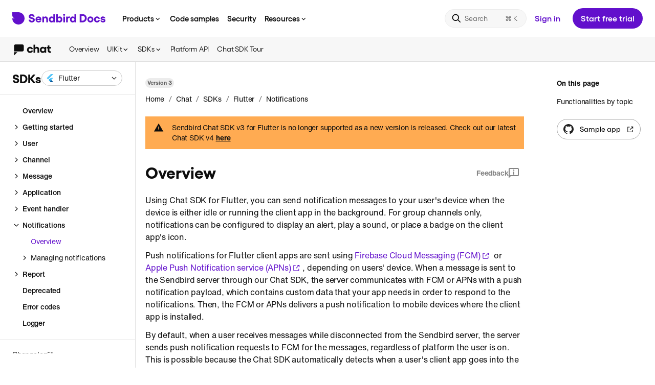

--- FILE ---
content_type: text/html; charset=utf-8
request_url: https://sendbird.com/docs/chat/sdk/v3/flutter/notifications/overview-notifications
body_size: 31529
content:
<!DOCTYPE html><html lang="en"><head><meta charSet="utf-8"/><meta name="viewport" content="width=device-width, initial-scale=1.0, minimum-scale=1.0, maximum-scale=5.0"/><title>Overview | Chat Flutter SDK | Sendbird Docs</title><meta name="description" content="Guides for quick and easy integration of Sendbird Chat, Calls and Desk for iOS, Android, JavaScript, Unity, .NET and Platform API."/><meta itemProp="name" content="Overview | Chat Flutter SDK | Sendbird Docs"/><meta itemProp="description" content="Guides for quick and easy integration of Sendbird Chat, Calls and Desk for iOS, Android, JavaScript, Unity, .NET and Platform API."/><meta property="og:title" content="Overview | Chat Flutter SDK | Sendbird Docs"/><meta property="og:url" content="https://sendbird.com/docs/docsDetail?product=chat&amp;category=sdk&amp;version=v3&amp;platform=flutter&amp;depth1=notifications&amp;depth2=overview-notifications"/><meta property="og:description" content="Guides for quick and easy integration of Sendbird Chat, Calls and Desk for iOS, Android, JavaScript, Unity, .NET and Platform API."/><meta name="keywords" content="Overview | Chat Flutter SDK | Sendbird Docs"/><meta property="og:image" content="https://dxstmhyqfqr1o.cloudfront.net/brand/share_image.png"/><meta name="twitter:title" content="Overview | Chat Flutter SDK | Sendbird Docs"/><meta name="twitter:url" content="https://sendbird.com/docs/docsDetail?product=chat&amp;category=sdk&amp;version=v3&amp;platform=flutter&amp;depth1=notifications&amp;depth2=overview-notifications"/><meta name="twitter:description" content="Guides for quick and easy integration of Sendbird Chat, Calls and Desk for iOS, Android, JavaScript, Unity, .NET and Platform API."/><meta name="next-head-count" content="14"/><meta charSet="utf-8"/><meta http-equiv="X-UA-Compatible" content="IE=9;IE=10;IE=Edge,chrome=1"/><meta name="author" content="Sendbird"/><meta itemProp="image" content="https://dxstmhyqfqr1o.cloudfront.net/brand/share_image.png?hash=6I7qaPyVTgYV0E6v8o1UO"/><meta property="og:site_name" content="Sendbird Docs"/><meta property="og:type" content="website"/><meta name="twitter:site" content="@Sendbird"/><meta name="twitter:card" content="summary_large_image"/><meta name="twitter:card" content="summary"/><meta name="twitter:image" content="https://dxstmhyqfqr1o.cloudfront.net/brand/share_image.png?hash=6I7qaPyVTgYV0E6v8o1UO"/><meta name="robots" content="index, follow"/><meta name="apple-mobile-web-app-status-bar-style" content="black-translucent"/><link rel="icon" href="https://dxstmhyqfqr1o.cloudfront.net/favicon/favicon.ico?hash=6I7qaPyVTgYV0E6v8o1UO"/><link rel="shortcut icon" href="https://dxstmhyqfqr1o.cloudfront.net/favicon/favicon.ico?hash=6I7qaPyVTgYV0E6v8o1UO"/><link rel="apple-touch-icon" href="https://dxstmhyqfqr1o.cloudfront.net/favicon/apple-icon-57x57.png?hash=6I7qaPyVTgYV0E6v8o1UO"/><link rel="apple-touch-icon" sizes="60x60" href="https://dxstmhyqfqr1o.cloudfront.net/favicon/apple-icon-60x60.png?hash=6I7qaPyVTgYV0E6v8o1UO"/><link rel="apple-touch-icon" sizes="72x72" href="https://dxstmhyqfqr1o.cloudfront.net/favicon/apple-icon-72x72.png?hash=6I7qaPyVTgYV0E6v8o1UO"/><link rel="apple-touch-icon" sizes="76x76" href="https://dxstmhyqfqr1o.cloudfront.net/favicon/apple-icon-76x76.png?hash=6I7qaPyVTgYV0E6v8o1UO"/><link rel="apple-touch-icon" sizes="114x114" href="https://dxstmhyqfqr1o.cloudfront.net/favicon/apple-icon-114x114.png?hash=6I7qaPyVTgYV0E6v8o1UO"/><link rel="apple-touch-icon" sizes="120x120" href="https://dxstmhyqfqr1o.cloudfront.net/favicon/apple-icon-120x120.png?hash=6I7qaPyVTgYV0E6v8o1UO"/><link rel="apple-touch-icon" sizes="144x144" href="https://dxstmhyqfqr1o.cloudfront.net/favicon/apple-icon-144x144.png?hash=6I7qaPyVTgYV0E6v8o1UO"/><link rel="apple-touch-icon" sizes="152x152" href="https://dxstmhyqfqr1o.cloudfront.net/favicon/apple-icon-152x152.png?hash=6I7qaPyVTgYV0E6v8o1UO"/><link rel="apple-touch-icon" sizes="180x180" href="https://dxstmhyqfqr1o.cloudfront.net/favicon/apple-icon-180x180.png?hash=6I7qaPyVTgYV0E6v8o1UO"/><link rel="icon" type="image/png" href="https://dxstmhyqfqr1o.cloudfront.net/favicon/android-icon-192x192.png?hash=6I7qaPyVTgYV0E6v8o1UO" sizes="192x192"/><link rel="icon" sizes="16x16" type="image/png" href="https://dxstmhyqfqr1o.cloudfront.net/favicon/favicon-16x16.png?hash=6I7qaPyVTgYV0E6v8o1UO"/><link rel="icon" type="image/png" href="https://dxstmhyqfqr1o.cloudfront.net/favicon/favicon-32x32.png?hash=6I7qaPyVTgYV0E6v8o1UO" sizes="32x32"/><link rel="icon" sizes="96x96" type="image/png" href="https://dxstmhyqfqr1o.cloudfront.net/favicon/favicon-96x96.png?hash=6I7qaPyVTgYV0E6v8o1UO"/><link rel="manifest" href="/docs/manifest.json?hash=6I7qaPyVTgYV0E6v8o1UO"/><meta name="apple-mobile-web-app-title" content="Sendbird Docs"/><meta name="application-name" content="Sendbird Docs"/><meta itemProp="thumbnailUrl" content="https://dxstmhyqfqr1o.cloudfront.net/brand/share_image.png?hash=6I7qaPyVTgYV0E6v8o1UO"/><link rel="image_src" href="https://dxstmhyqfqr1o.cloudfront.net/brand/share_image.png?hash=6I7qaPyVTgYV0E6v8o1UO"/><meta itemProp="image" content="https://dxstmhyqfqr1o.cloudfront.net/brand/share_image.png?hash=6I7qaPyVTgYV0E6v8o1UO"/><meta name="msapplication-TileColor" content="#ffffff"/><meta name="msapplication-TileImage" content="https://dxstmhyqfqr1o.cloudfront.net/favicon/ms-icon-144x144.png?hash=6I7qaPyVTgYV0E6v8o1UO"/><meta name="theme-color" content="#ffffff"/><link rel="stylesheet" type="text/css" href="https://dxstmhyqfqr1o.cloudfront.net/sbfont/sbfont.css"/><link rel="stylesheet" type="text/css" href="https://dxstmhyqfqr1o.cloudfront.net/sbfont/gellix_modern.css"/><link rel="stylesheet" type="text/css" href="https://dxstmhyqfqr1o.cloudfront.net/sbfont/helveticaNow.css"/><link rel="stylesheet" type="text/css" href="https://dxstmhyqfqr1o.cloudfront.net/css/cookie-banner.css?hash=6I7qaPyVTgYV0E6v8o1UO"/><link rel="stylesheet" href="https://cdn.jsdelivr.net/npm/docsearch.js@2/dist/cdn/docsearch.min.css?hash=6I7qaPyVTgYV0E6v8o1UO"/><script type="module">import { loadMessenger } from "https://aiagent.sendbird.com/orgs/default/index.js";window._loadSendbirdMessenger = loadMessenger;</script><link rel="preconnect" href="https://fonts.gstatic.com" crossorigin /><noscript data-n-css=""></noscript><script defer="" nomodule="" src="/docs/_next/static/chunks/polyfills-42372ed130431b0a.js"></script><script src="/docs/_next/static/chunks/webpack-11c807c9dfd77e44.js" defer=""></script><script src="/docs/_next/static/chunks/framework-e952fed463eb8e34.js" defer=""></script><script src="/docs/_next/static/chunks/main-be9808a0724a0ad0.js" defer=""></script><script src="/docs/_next/static/chunks/pages/_app-a3a7079b898aac9a.js" defer=""></script><script src="/docs/_next/static/chunks/913-73b3d303ebdbe049.js" defer=""></script><script src="/docs/_next/static/chunks/pages/docsDetail-3285ce84149b834f.js" defer=""></script><script src="/docs/_next/static/6I7qaPyVTgYV0E6v8o1UO/_buildManifest.js" defer=""></script><script src="/docs/_next/static/6I7qaPyVTgYV0E6v8o1UO/_ssgManifest.js" defer=""></script><style data-styled="" data-styled-version="5.3.11">{--typeface-helvetica:"'Helvetica Now', Arial, Helvetica, sans-serif";}/*!sc*/
html{line-height:1.15;-webkit-text-size-adjust:100%;}/*!sc*/
body{margin:0;}/*!sc*/
hr{box-sizing:content-box;height:0;overflow:visible;}/*!sc*/
pre{font-family:monospace,monospace;font-size:1em;}/*!sc*/
a{background-color:transparent;}/*!sc*/
abbr[title]{border-bottom:none;-webkit-text-decoration:underline;text-decoration:underline;-webkit-text-decoration:underline dotted;text-decoration:underline dotted;}/*!sc*/
b,strong{font-weight:bolder;}/*!sc*/
code,kbd,samp{font-family:monospace,monospace;font-size:1em;}/*!sc*/
small{font-size:80%;}/*!sc*/
sub,sup{font-size:75%;line-height:0;position:relative;vertical-align:baseline;}/*!sc*/
sub{bottom:-0.25em;}/*!sc*/
sup{top:-0.5em;}/*!sc*/
img{border-style:none;}/*!sc*/
button,input,optgroup,select,textarea{font-family:inherit;font-size:100%;line-height:1.15;margin:0;}/*!sc*/
button,input{overflow:visible;}/*!sc*/
button,select{text-transform:none;}/*!sc*/
button,[type='button'],[type='reset'],[type='submit']{-webkit-appearance:button;}/*!sc*/
button::-moz-focus-inner,[type='button']::-moz-focus-inner,[type='reset']::-moz-focus-inner,[type='submit']::-moz-focus-inner{border-style:none;padding:0;}/*!sc*/
button:-moz-focusring,[type='button']:-moz-focusring,[type='reset']:-moz-focusring,[type='submit']:-moz-focusring{outline:1px dotted ButtonText;}/*!sc*/
fieldset{padding:0.35em 0.75em 0.625em;}/*!sc*/
legend{box-sizing:border-box;color:inherit;display:table;max-width:100%;padding:0;white-space:normal;}/*!sc*/
progress{vertical-align:baseline;}/*!sc*/
textarea{overflow:auto;-webkit-overflow-scrolling:touch;}/*!sc*/
[type='checkbox'],[type='radio']{box-sizing:border-box;padding:0;}/*!sc*/
[type='number']::-webkit-inner-spin-button,[type='number']::-webkit-outer-spin-button{height:auto;}/*!sc*/
[type='search']{-webkit-appearance:textfield;outline-offset:-2px;}/*!sc*/
[type='search']::-webkit-search-decoration{-webkit-appearance:none;}/*!sc*/
::-webkit-file-upload-button{-webkit-appearance:button;font:inherit;}/*!sc*/
details{display:block;}/*!sc*/
summary{display:list-item;}/*!sc*/
template{display:none;}/*!sc*/
[hidden]{display:none;}/*!sc*/
:root{--dotcom-nav-purple:#742ddd;}/*!sc*/
html{height:100%;box-sizing:border-box;line-height:1;-webkit-scrollbar-width:thin;-moz-scrollbar-width:thin;-ms-scrollbar-width:thin;scrollbar-width:thin;}/*!sc*/
*,*::before,*::after{box-sizing:border-box;}/*!sc*/
*{margin:0;padding:0;}/*!sc*/
body{font-family:'Helvetica Now',Arial,Helvetica,sans-serif;position:relative;height:100%;color:#44497a;background:white;text-rendering:optimizeLegibility;-moz-osx-font-smoothing:grayscale;-webkit-font-smoothing:antialiased;}/*!sc*/
body[data-overflow-hidden="true"]{overflow:hidden;}/*!sc*/
img{image-rendering:-moz-crisp-edges;image-rendering:-o-crisp-edges;image-rendering:-webkit-optimize-contrast;image-rendering:crisp-edges;-ms-interpolation-mode:nearest-neighbor;}/*!sc*/
button{cursor:pointer;}/*!sc*/
strong{font-weight:600;word-break:break-word;}/*!sc*/
ul,ol{list-style:none;}/*!sc*/
a{-webkit-text-decoration:none;text-decoration:none;}/*!sc*/
#__next{width:100%;height:100%;}/*!sc*/
.toast-container{line-height:1.43;color:#0d0d0d;font-family:'Helvetica Now',Arial,Helvetica,sans-serif;-webkit-letter-spacing:-0.2px;-moz-letter-spacing:-0.2px;-ms-letter-spacing:-0.2px;letter-spacing:-0.2px;font-size:14px;font-weight:400;color:#fff;}/*!sc*/
.toast-container .success{border-radius:0;background-color:#0d0d0d;}/*!sc*/
@media (max-width:500px){.toast-container .success > div{min-width:initial;}}/*!sc*/
.toast-container .error{border-radius:0;background-color:#d9352c;}/*!sc*/
@media (max-width:500px){.toast-container .error > div{min-width:initial;}}/*!sc*/
.DocSearch-Container{z-index:999;background:rgba(0,0,0,0.36);}/*!sc*/
.DocSearch-Container .DocSearch-Modal{margin:68px auto;}/*!sc*/
.DocSearch-Container .DocSearch-Modal .DocSearch-Form{border:2px solid #6210cc;box-shadow:none;}/*!sc*/
.DocSearch-Container .DocSearch-Modal .DocSearch-Input{font-family:var(--typeface-helvetica);font-weight:400;font-size:18px;line-height:24px;-webkit-letter-spacing:-0.1px;-moz-letter-spacing:-0.1px;-ms-letter-spacing:-0.1px;letter-spacing:-0.1px;color:#858585;}/*!sc*/
.DocSearch-Container .DocSearch-Modal .DocSearch-Reset:hover svg{color:#6210cc;}/*!sc*/
.DocSearch-Container .DocSearch-Modal .DocSearch-Cancel{color:#6210cc;}/*!sc*/
.DocSearch-Container .DocSearch-Modal .DocSearch-Hit[aria-selected='true'] a{background-color:#6210cc;}/*!sc*/
.DocSearch-Container .DocSearch-Modal .DocSearch-Hit .DocSearch-Hit-Container{color:#0d0d0d;}/*!sc*/
.DocSearch-Container .DocSearch-Modal .DocSearch-Hit .DocSearch-Hit-Container .DocSearch-Hit-icon svg{color:#858585;}/*!sc*/
.DocSearch-Container .DocSearch-Modal .DocSearch-Hit .DocSearch-Hit-Container .DocSearch-Hit-content-wrapper{overflow-y:hidden;}/*!sc*/
.DocSearch-Container .DocSearch-Modal .DocSearch-Hit-source{font-family:var(--typeface-helvetica);color:#6210cc;}/*!sc*/
.DocSearch-Container .DocSearch-Modal .DocSearch-Hit-title mark{color:#6210cc;}/*!sc*/
.DocSearch-Container .DocSearch-Modal .DocSearch-Hit-path{color:#858585;}/*!sc*/
.DocSearch-Container .DocSearch-Modal footer.DocSearch-Footer{position:relative;}/*!sc*/
.DocSearch-Container .DocSearch-Modal footer.DocSearch-Footer .DocSearch-Commands{-webkit-align-items:center;-webkit-box-align:center;-ms-flex-align:center;align-items:center;}/*!sc*/
.DocSearch-Container .DocSearch-Modal footer.DocSearch-Footer .DocSearch-Commands li{display:none;}/*!sc*/
.DocSearch-Container .DocSearch-Modal footer.DocSearch-Footer .DocSearch-Commands:before{position:absolute;left:12px;line-height:16px;color:#858585;font-family:var(--typeface-helvetica);font-size:12px;font-weight:400;content:'Press';}/*!sc*/
.DocSearch-Container .DocSearch-Modal footer.DocSearch-Footer .DocSearch-Commands:after{display:inline-block;position:absolute;left:48px;background-color:#858585;width:22px;height:18px;content:' ';-webkit-mask:url("data:image/svg+xml,<svg xmlns='http://www.w3.org/2000/svg' viewBox='0 0 22 18'><path fill-rule='evenodd' clip-rule='evenodd' d='M8.15761 9.19161C8.15761 6.87956 7.0446 5.5 5.52415 5.5C3.95401 5.5 3 7.0073 3 8.93613C3 10.9544 3.97388 12.4745 5.67321 12.4745C6.82598 12.4745 7.68061 11.7847 8.02843 10.354L6.63716 10.2263C6.46822 10.8011 6.13034 11.0821 5.6434 11.0821C4.94777 11.0821 4.50058 10.4945 4.44095 9.49818H8.15761V9.19161ZM5.57384 6.81569C6.20984 6.81569 6.62722 7.35219 6.70672 8.2719H4.43101C4.50058 7.36496 4.93783 6.81569 5.57384 6.81569Z'/><path d='M11.2185 12.5C12.5998 12.5 13.4942 11.6953 13.4942 10.3029C13.4942 9.28102 13.0172 8.68066 11.9936 8.41241L10.8905 8.11861C10.5228 8.01642 10.3141 7.79927 10.3141 7.45438C10.3141 7.03285 10.6123 6.75182 11.0793 6.75182C11.606 6.75182 11.9837 7.09672 12.0532 7.67153L13.3153 7.60766C13.1861 6.31752 12.3414 5.5 11.0992 5.5C9.83714 5.5 9.01232 6.34307 9.01232 7.67153C9.01232 8.68066 9.49927 9.34489 10.503 9.60036L11.5166 9.85584C11.9837 9.9708 12.1924 10.1624 12.1924 10.5201C12.1924 11.0182 11.7949 11.2482 11.2682 11.2482C10.6023 11.2482 10.2545 10.8777 10.175 10.2263L8.89307 10.2901C9.02226 11.6953 9.81727 12.5 11.2185 12.5Z'/><path d='M19 9.98358C18.7913 11.5547 17.9168 12.4745 16.6249 12.4745C15.1045 12.4745 14.1604 11.1077 14.1604 8.98723C14.1604 6.86679 15.1045 5.5 16.6249 5.5C17.9367 5.5 18.7913 6.40693 19 7.96533H17.6286C17.4795 7.25 17.1516 6.90511 16.6448 6.90511C15.9293 6.90511 15.5119 7.64599 15.5119 8.98723C15.5119 10.3285 15.9293 11.0693 16.6448 11.0693C17.1417 11.0693 17.4696 10.6989 17.6286 9.98358H19Z'/><path fill-rule='evenodd' clip-rule='evenodd' d='M0 2C0 0.89543 0.895431 0 2 0H20C21.1046 0 22 0.895431 22 2V16C22 17.1046 21.1046 18 20 18H2C0.89543 18 0 17.1046 0 16V2ZM2 1H20C20.5523 1 21 1.44771 21 2V16C21 16.5523 20.5523 17 20 17H2C1.44772 17 1 16.5523 1 16V2C1 1.44772 1.44772 1 2 1Z'/></svg>") no-repeat;mask:url("data:image/svg+xml,<svg xmlns='http://www.w3.org/2000/svg' viewBox='0 0 22 18'><path fill-rule='evenodd' clip-rule='evenodd' d='M8.15761 9.19161C8.15761 6.87956 7.0446 5.5 5.52415 5.5C3.95401 5.5 3 7.0073 3 8.93613C3 10.9544 3.97388 12.4745 5.67321 12.4745C6.82598 12.4745 7.68061 11.7847 8.02843 10.354L6.63716 10.2263C6.46822 10.8011 6.13034 11.0821 5.6434 11.0821C4.94777 11.0821 4.50058 10.4945 4.44095 9.49818H8.15761V9.19161ZM5.57384 6.81569C6.20984 6.81569 6.62722 7.35219 6.70672 8.2719H4.43101C4.50058 7.36496 4.93783 6.81569 5.57384 6.81569Z'/><path d='M11.2185 12.5C12.5998 12.5 13.4942 11.6953 13.4942 10.3029C13.4942 9.28102 13.0172 8.68066 11.9936 8.41241L10.8905 8.11861C10.5228 8.01642 10.3141 7.79927 10.3141 7.45438C10.3141 7.03285 10.6123 6.75182 11.0793 6.75182C11.606 6.75182 11.9837 7.09672 12.0532 7.67153L13.3153 7.60766C13.1861 6.31752 12.3414 5.5 11.0992 5.5C9.83714 5.5 9.01232 6.34307 9.01232 7.67153C9.01232 8.68066 9.49927 9.34489 10.503 9.60036L11.5166 9.85584C11.9837 9.9708 12.1924 10.1624 12.1924 10.5201C12.1924 11.0182 11.7949 11.2482 11.2682 11.2482C10.6023 11.2482 10.2545 10.8777 10.175 10.2263L8.89307 10.2901C9.02226 11.6953 9.81727 12.5 11.2185 12.5Z'/><path d='M19 9.98358C18.7913 11.5547 17.9168 12.4745 16.6249 12.4745C15.1045 12.4745 14.1604 11.1077 14.1604 8.98723C14.1604 6.86679 15.1045 5.5 16.6249 5.5C17.9367 5.5 18.7913 6.40693 19 7.96533H17.6286C17.4795 7.25 17.1516 6.90511 16.6448 6.90511C15.9293 6.90511 15.5119 7.64599 15.5119 8.98723C15.5119 10.3285 15.9293 11.0693 16.6448 11.0693C17.1417 11.0693 17.4696 10.6989 17.6286 9.98358H19Z'/><path fill-rule='evenodd' clip-rule='evenodd' d='M0 2C0 0.89543 0.895431 0 2 0H20C21.1046 0 22 0.895431 22 2V16C22 17.1046 21.1046 18 20 18H2C0.89543 18 0 17.1046 0 16V2ZM2 1H20C20.5523 1 21 1.44771 21 2V16C21 16.5523 20.5523 17 20 17H2C1.44772 17 1 16.5523 1 16V2C1 1.44772 1.44772 1 2 1Z'/></svg>") no-repeat;-webkit-mask-size:cover;mask-size:cover;}/*!sc*/
.DocSearch-Container .DocSearch-Modal footer.DocSearch-Footer:after{position:absolute;left:74px;line-height:16px;color:#858585;font-family:var(--typeface-helvetica);font-size:12px;font-weight:400;content:'to close';}/*!sc*/
.DocSearch-Container .DocSearch-Modal .DocSearch-Label{color:#858585;}/*!sc*/
.DocSearch-Container .DocSearch-Modal .DocSearch-Logo svg{-webkit-transform:scale(0.9);-ms-transform:scale(0.9);transform:scale(0.9);}/*!sc*/
.DocSearch-Container .DocSearch-Modal .DocSearch-Logo svg path{fill:#858585;}/*!sc*/
.DocSearch-Container .DocSearch-Modal .DocSearch-NoResults .DocSearch-Screen-Icon svg{color:#858585;}/*!sc*/
.DocSearch-Container .DocSearch-Modal .DocSearch-NoResults .DocSearch-Title{color:#858585;-webkit-transform:translateX(20px);-ms-transform:translateX(20px);transform:translateX(20px);}/*!sc*/
.DocSearch-Container .DocSearch-Modal .DocSearch-NoResults .DocSearch-Title strong{position:relative;color:#0d0d0d;}/*!sc*/
.DocSearch-Container .DocSearch-Modal .DocSearch-NoResults .DocSearch-Title strong:before{position:absolute;left:-173px;background-color:var(--docsearch-modal-background);-webkit-letter-spacing:-0.1px;-moz-letter-spacing:-0.1px;-ms-letter-spacing:-0.1px;letter-spacing:-0.1px;color:#858585;font-weight:normal;content:'No results found for ';}/*!sc*/
.DocSearch-Container .DocSearch-Modal .DocSearch-NoResults .DocSearch-NoResults-Prefill-List{display:none;}/*!sc*/
@media (max-width:750px){.DocSearch-Container .DocSearch-Modal{margin:initial;}}/*!sc*/
.DocSearch-Container .DocSearch-Modal .DocSearch-MagnifierLabel svg{display:none;}/*!sc*/
.DocSearch-Container .DocSearch-Modal .DocSearch-MagnifierLabel:before{-webkit-mask:url("data:image/svg+xml,<svg xmlns='http://www.w3.org/2000/svg' viewBox='0 0 20 20'><path d='M1.66675 8.33329C1.66675 12.0152 4.65152 15 8.33342 15C9.87401 15 11.2925 14.4774 12.4215 13.5998L16.6933 17.8717C17.0188 18.1972 17.5464 18.1972 17.8718 17.8717C18.1973 17.5463 18.1973 17.0187 17.8718 16.6932L13.6 12.4213C14.4775 11.2924 15.0001 9.87389 15.0001 8.33329C15.0001 4.65139 12.0153 1.66663 8.33342 1.66663C4.65152 1.66663 1.66675 4.65139 1.66675 8.33329ZM13.3334 8.33329C13.3334 11.0947 11.0948 13.3333 8.33341 13.3333C5.57199 13.3333 3.33341 11.0947 3.33341 8.33329C3.33341 5.57187 5.57199 3.33329 8.33341 3.33329C11.0948 3.33329 13.3334 5.57187 13.3334 8.33329Z'/></svg>") no-repeat;mask:url("data:image/svg+xml,<svg xmlns='http://www.w3.org/2000/svg' viewBox='0 0 20 20'><path d='M1.66675 8.33329C1.66675 12.0152 4.65152 15 8.33342 15C9.87401 15 11.2925 14.4774 12.4215 13.5998L16.6933 17.8717C17.0188 18.1972 17.5464 18.1972 17.8718 17.8717C18.1973 17.5463 18.1973 17.0187 17.8718 16.6932L13.6 12.4213C14.4775 11.2924 15.0001 9.87389 15.0001 8.33329C15.0001 4.65139 12.0153 1.66663 8.33342 1.66663C4.65152 1.66663 1.66675 4.65139 1.66675 8.33329ZM13.3334 8.33329C13.3334 11.0947 11.0948 13.3333 8.33341 13.3333C5.57199 13.3333 3.33341 11.0947 3.33341 8.33329C3.33341 5.57187 5.57199 3.33329 8.33341 3.33329C11.0948 3.33329 13.3334 5.57187 13.3334 8.33329Z'/></svg>") no-repeat;-webkit-mask-size:cover;mask-size:cover;background-color:#6210cc;display:inline-block;width:28px;height:28px;content:' ';}/*!sc*/
.sr-only{position:absolute;width:1px;height:1px;padding:0;overflow:hidden;-webkit-clip:rect(0,0,0,0);clip:rect(0,0,0,0);white-space:nowrap;border:0;}/*!sc*/
data-styled.g1[id="sc-global-fGzSuA1"]{content:"sc-global-fGzSuA1,"}/*!sc*/
.dluVgX{display:inline-block;vertical-align:middle;margin-top:4px;}/*!sc*/
data-styled.g15[id="sc-17yd9gr-0"]{content:"dluVgX,"}/*!sc*/
.eqwzKl{position:relative;width:100%;height:100%;overflow:hidden;overflow-anchor:none;-ms-overflow-style:none;touch-action:auto;-ms-touch-action:auto;}/*!sc*/
.eqwzKl.ps--active-x > .ps__rail-x,.eqwzKl.ps--active-y > .ps__rail-y{display:block;background-color:transparent;z-index:500;}/*!sc*/
.eqwzKl .ps__rail-x{display:none;opacity:0;height:6px;bottom:0px;position:absolute;}/*!sc*/
.eqwzKl .ps__rail-y{display:none;opacity:0;width:6px;right:0;position:absolute;}/*!sc*/
.eqwzKl .ps__thumb-x{background-color:#0d0d0d;}/*!sc*/
.eqwzKl .ps__thumb-y{background-color:#0d0d0d;}/*!sc*/
.eqwzKl:hover > .ps__rail-x,.eqwzKl:hover > .ps__rail-y{display:block;background-color:transparent;opacity:0.32;}/*!sc*/
.eqwzKl.ps--focus > .ps__rail-x,.eqwzKl.ps--focus > .ps__rail-y,.eqwzKl.ps--scrolling-x > .ps__rail-x,.eqwzKl.ps--scrolling-y > .ps__rail-y{opacity:0.32;}/*!sc*/
.eqwzKl .ps__rail-x:hover,.eqwzKl .ps__rail-y:hover,.eqwzKl .ps__rail-x:focus,.eqwzKl .ps__rail-y:focus,.eqwzKl .ps__rail-x.ps--clicking,.eqwzKl .ps__rail-y.ps--clicking{opacity:0.52;}/*!sc*/
.eqwzKl .ps__thumb-x{border-radius:6px;-webkit-transition:background-color 0.2s cubic-bezier(.4,0,.2,1),height 0.2s cubic-bezier(.4,0,.2,1);transition:background-color 0.2s cubic-bezier(.4,0,.2,1),height 0.2s cubic-bezier(.4,0,.2,1);-webkit-transition:background-color 0.2s cubic-bezier(.4,0,.2,1),height 0.2s cubic-bezier(.4,0,.2,1);height:6px;bottom:2px;position:absolute;}/*!sc*/
.eqwzKl .ps__thumb-y{border-radius:6px;-webkit-transition:background-color 0.2s cubic-bezier(.4,0,.2,1),width 0.2s cubic-bezier(.4,0,.2,1);transition:background-color 0.2s cubic-bezier(.4,0,.2,1),width 0.2s cubic-bezier(.4,0,.2,1);-webkit-transition:background-color 0.2s cubic-bezier(.4,0,.2,1),width 0.2s cubic-bezier(.4,0,.2,1);width:6px;right:2px;position:absolute;}/*!sc*/
@supports (-ms-overflow-style:none){.eqwzKl{overflow:auto !important;}}/*!sc*/
@media screen and (-ms-high-contrast:active),(-ms-high-contrast:none){.eqwzKl{overflow:auto !important;}}/*!sc*/
data-styled.g27[id="sc-hfliea-0"]{content:"eqwzKl,"}/*!sc*/
.gvPfwY{width:100%;padding-top:0;padding-bottom:0;height:40px;position:relative;-webkit-appearance:none;display:-webkit-inline-box;display:-webkit-inline-flex;display:-ms-inline-flexbox;display:inline-flex;-webkit-flex-direction:row;-ms-flex-direction:row;flex-direction:row;-webkit-align-items:center;-webkit-box-align:center;-ms-flex-align:center;align-items:center;-webkit-box-pack:justify;-webkit-justify-content:space-between;-ms-flex-pack:justify;justify-content:space-between;color:var(--neutral-10);background-color:white;border:1px solid transparent;border-radius:4px;cursor:pointer;-webkit-user-select:none;-moz-user-select:none;-ms-user-select:none;user-select:none;outline:0;-webkit-transition:200ms cubic-bezier(.4,0,.2,1);transition:200ms cubic-bezier(.4,0,.2,1);-webkit-transition-property:color,background-color,border,box-shadow;transition-property:color,background-color,border,box-shadow;}/*!sc*/
.gvPfwY .DropdownToggleIcon-ql894x-0{fill:var(--neutral-10);}/*!sc*/
.gvPfwY:not([data-is-loading='true'])[aria-pressed='true']{color:var(--purple-7);background-color:white;border:1px solid transparent;}/*!sc*/
.gvPfwY:not([data-is-loading='true'])[aria-pressed='true'] .DropdownToggleIcon-ql894x-0{fill:var(--purple-7);}/*!sc*/
.gvPfwY:not([data-is-loading='true']):hover:not([aria-pressed='true']):not(:disabled){color:var(--neutral-10);background-color:white;border:1px solid transparent;}/*!sc*/
.gvPfwY:not([data-is-loading='true']):hover:not([aria-pressed='true']):not(:disabled) .DropdownToggleIcon-ql894x-0{fill:var(--neutral-10);}/*!sc*/
.gvPfwY:not([data-is-loading='true']):active:not(:disabled){color:var(--neutral-10);background-color:var(--purple-2);border:1px solid transparent;}/*!sc*/
.gvPfwY:not([data-is-loading='true']):focus:not(:disabled):not(:active){box-shadow:0 0 0 2px var(--purple-7);}/*!sc*/
.gvPfwY:disabled{background-color:transparent;border:1px solid transparent;color:var(--neutral-6);cursor:not-allowed;}/*!sc*/
.gvPfwY:disabled .DropdownToggleIcon-ql894x-0{fill:var(--neutral-6);}/*!sc*/
.gvPfwY[aria-pressed= 'true' ] .DropdownToggleButton__ToggleArrow-ucv9fl-1{-webkit-transform:rotate(180deg);-ms-transform:rotate(180deg);transform:rotate(180deg);}/*!sc*/
data-styled.g97[id="DropdownToggleButton__ToggleButton-ucv9fl-2"]{content:"gvPfwY,"}/*!sc*/
.iBCijL{position:relative;width:100%;border-radius:4px;}/*!sc*/
.iBCijL:focus{border:2px solid var(--purple-7);}/*!sc*/
data-styled.g102[id="Dropdown__DropdownWrapper-sc-11erlku-4"]{content:"iBCijL,"}/*!sc*/
.hVeZIj{position:absolute;width:1px;height:1px;overflow:hidden;opacity:0;}/*!sc*/
data-styled.g294[id="sc-16zw77a-0"]{content:"hVeZIj,"}/*!sc*/
.xrQVi{line-height:24px;color:#0d0d0d;font-family:'Helvetica Now',Arial,Helvetica,sans-serif;-webkit-letter-spacing:-0.2px;-moz-letter-spacing:-0.2px;-ms-letter-spacing:-0.2px;letter-spacing:-0.2px;font-size:16px;font-size:11px;line-height:12px;font-weight:700;display:inline-block;border-radius:100px;background-color:#ffffff;padding:4px 6px;color:#02B760;border:1px solid #02B760;font-style:normal;}/*!sc*/
data-styled.g295[id="sc-jc1tsq-0"]{content:"xrQVi,"}/*!sc*/
.bGWXmL{display:-webkit-box;display:-webkit-flex;display:-ms-flexbox;display:flex;-webkit-align-items:center;-webkit-box-align:center;-ms-flex-align:center;align-items:center;-webkit-box-pack:center;-webkit-justify-content:center;-ms-flex-pack:center;justify-content:center;-webkit-transition:all 0.25s ease-in-out;transition:all 0.25s ease-in-out;border:none;background:#fff;cursor:pointer;width:24px;height:24px;}/*!sc*/
.cuhMGu{display:-webkit-box;display:-webkit-flex;display:-ms-flexbox;display:flex;-webkit-align-items:center;-webkit-box-align:center;-ms-flex-align:center;align-items:center;-webkit-box-pack:center;-webkit-justify-content:center;-ms-flex-pack:center;justify-content:center;-webkit-transition:all 0.25s ease-in-out;transition:all 0.25s ease-in-out;border:none;background:#fff;cursor:pointer;width:32px;height:32px;}/*!sc*/
.cuhMGu:hover{background-color:#f7f7f7;}/*!sc*/
data-styled.g296[id="sc-abaejp-0"]{content:"bGWXmL,cuhMGu,"}/*!sc*/
.ebVpdh{position:relative;display:-webkit-box;display:-webkit-flex;display:-ms-flexbox;display:flex;-webkit-align-items:center;-webkit-box-align:center;-ms-flex-align:center;align-items:center;}/*!sc*/
.ebVpdh .styled-tooltip{display:none;}/*!sc*/
.ebVpdh:hover .styled-tooltip{display:inline;}/*!sc*/
data-styled.g317[id="sc-1aca717-0"]{content:"ebVpdh,"}/*!sc*/
.dLGycP{position:absolute;pointer-events:none;}/*!sc*/
.dLGycP[data-placement*='bottom']{top:0;margin-top:-6px;left:50%;-webkit-transform:translateX(-50%);-ms-transform:translateX(-50%);transform:translateX(-50%);width:12px;height:6px;}/*!sc*/
.dLGycP[data-placement*='bottom']::before{border-width:0 6px 6px 6px;border-color:transparent transparent #2e2e2e transparent;}/*!sc*/
.dLGycP[data-placement*='top']{bottom:0;margin-bottom:-6px;width:12px;height:6px;left:50%;-webkit-transform:translateX(-50%);-ms-transform:translateX(-50%);transform:translateX(-50%);}/*!sc*/
.dLGycP[data-placement*='top']::before{border-width:6px 6px 0 6px;border-color:#2e2e2e transparent transparent transparent;}/*!sc*/
.dLGycP[data-placement*='right']{left:0;margin-left:-6px;height:12px;width:6px;}/*!sc*/
.dLGycP[data-placement*='right']::before{border-width:6px 6px 6px 0;border-color:transparent #2e2e2e transparent transparent;}/*!sc*/
.dLGycP[data-placement*='left']{right:0;margin-right:-6px;height:12px;width:6px;}/*!sc*/
.dLGycP[data-placement*='left']::before{border-width:6px 0 6px 6px;border-color:transparent transparent transparent #2e2e2e;}/*!sc*/
.dLGycP::before{content:'';margin:auto;display:block;width:0;height:0;border-style:solid;pointer-events:none;}/*!sc*/
data-styled.g318[id="sc-1aca717-1"]{content:"dLGycP,"}/*!sc*/
.gvjOoN{font-style:normal;font-family:-apple-system,BlinkMacSystemFont,'Segoe UI',Roboto,Oxygen-Sans,Ubuntu,Cantarell,'Helvetica Neue',Arial,sans-serif;position:absolute;padding:10px;border-radius:4px;background-color:#2e2e2e;padding:6px 8px;max-width:256px;line-height:1;white-space:nowrap;word-break:keep-all;color:#ffffff;font-size:12px;font-weight:500;bottom:calc((100% + 12px) * -1);left:50%;-webkit-transform:translate(-50%,0);-ms-transform:translate(-50%,0);transform:translate(-50%,0);}/*!sc*/
data-styled.g319[id="sc-1aca717-2"]{content:"gvjOoN,"}/*!sc*/
.jPPDJH{display:grid;height:100%;width:100%;grid-template-columns:minmax(240px,auto) 1fr;-webkit-align-items:stretch;-webkit-box-align:stretch;-ms-flex-align:stretch;align-items:stretch;padding-top:121px;}/*!sc*/
@media (max-width:1028px){.jPPDJH{padding-top:112px;grid-template-columns:1fr;grid-template-rows:auto 1fr;}}/*!sc*/
data-styled.g320[id="sc-3xu3re-0"]{content:"jPPDJH,"}/*!sc*/
.csJxWO{display:-webkit-box;display:-webkit-flex;display:-ms-flexbox;display:flex;top:121px;left:auto;-webkit-flex-direction:column;-ms-flex-direction:column;flex-direction:column;z-index:300;min-width:240px;position:fixed;border-right:1px solid #e0e0e0;height:calc(100% + 48px);-webkit-transition:all 0.2s ease-in-out;transition:all 0.2s ease-in-out;}/*!sc*/
.csJxWO img{cursor:pointer;}/*!sc*/
@media (max-width:1028px){.csJxWO{position:fixed;top:64px;left:0;background:#fff;width:100vw;height:-webkit-fit-content;height:-moz-fit-content;height:fit-content;}}/*!sc*/
data-styled.g321[id="sc-3xu3re-1"]{content:"csJxWO,"}/*!sc*/
.bQPjMJ{height:100%;width:260px;}/*!sc*/
data-styled.g323[id="sc-3xu3re-3"]{content:"bQPjMJ,"}/*!sc*/
.bUXEAM{max-width:1040px;margin:0 auto;}/*!sc*/
data-styled.g324[id="sc-3xu3re-4"]{content:"bUXEAM,"}/*!sc*/
.kbDHRL{-webkit-flex:1;-ms-flex:1;flex:1;min-height:0;}/*!sc*/
data-styled.g326[id="sc-3xu3re-6"]{content:"kbDHRL,"}/*!sc*/
.fyAVCA{display:-webkit-box;display:-webkit-flex;display:-ms-flexbox;display:flex;-webkit-flex-direction:column;-ms-flex-direction:column;flex-direction:column;}/*!sc*/
data-styled.g327[id="sc-3xu3re-7"]{content:"fyAVCA,"}/*!sc*/
.epkxSH{padding:0 24px;}/*!sc*/
@media (max-width:1028px){.epkxSH{padding:0;}}/*!sc*/
data-styled.g328[id="sc-3xu3re-8"]{content:"epkxSH,"}/*!sc*/
.gKLYDh{color:#0d0d0d;font-family:Gellix,-apple-system,BlinkMacSystemFont,'Segoe UI',Roboto,Oxygen-Sans,Ubuntu,Cantarell,'Helvetica Neue',Arial,sans-serif;font-size:14px;font-weight:500;line-height:1.43;display:-webkit-box;display:-webkit-flex;display:-ms-flexbox;display:flex;-webkit-align-items:center;-webkit-box-align:center;-ms-flex-align:center;align-items:center;padding:0 8px;height:24px;-webkit-text-decoration:none;text-decoration:none;line-height:24px;}/*!sc*/
.gKLYDh svg{-webkit-transition:-webkit-transform 0.25s ease-in-out;-webkit-transition:transform 0.25s ease-in-out;transition:transform 0.25s ease-in-out;margin-left:4px;}/*!sc*/
data-styled.g365[id="sc-1gsdj80-0"]{content:"gKLYDh,"}/*!sc*/
.bvxUjX{color:#0d0d0d;font-family:Gellix,-apple-system,BlinkMacSystemFont,'Segoe UI',Roboto,Oxygen-Sans,Ubuntu,Cantarell,'Helvetica Neue',Arial,sans-serif;font-size:16px;font-weight:600;line-height:1.5;cursor:pointer;-webkit-text-decoration:none;text-decoration:none;line-height:1.5;color:#6210cc;font-size:16px;font-weight:600;}/*!sc*/
.bvxUjX:hover{color:#4B11A1;}/*!sc*/
.eWRARQ{color:#0d0d0d;font-family:Gellix,-apple-system,BlinkMacSystemFont,'Segoe UI',Roboto,Oxygen-Sans,Ubuntu,Cantarell,'Helvetica Neue',Arial,sans-serif;font-size:16px;font-weight:600;line-height:1.5;cursor:pointer;-webkit-text-decoration:none;text-decoration:none;line-height:1.5;color:#fff;font-size:16px;font-weight:600;}/*!sc*/
.eWRARQ:hover{color:#fff;}/*!sc*/
data-styled.g366[id="sc-v8mnw7-0"]{content:"bvxUjX,eWRARQ,"}/*!sc*/
.kBktpy{display:-webkit-box;display:-webkit-flex;display:-ms-flexbox;display:flex;padding-right:24px;}/*!sc*/
.kBktpy li{display:-webkit-box;display:-webkit-flex;display:-ms-flexbox;display:flex;-webkit-align-items:center;-webkit-box-align:center;-ms-flex-align:center;align-items:center;font-size:0;}/*!sc*/
.kBktpy li a{cursor:pointer;}/*!sc*/
data-styled.g367[id="sc-abp9ey-0"]{content:"kBktpy,"}/*!sc*/
.cbyQCs{position:relative;height:48px;display:-webkit-box;display:-webkit-flex;display:-ms-flexbox;display:flex;-webkit-align-items:center;-webkit-box-align:center;-ms-flex-align:center;align-items:center;-webkit-box-pack:center;-webkit-justify-content:center;-ms-flex-pack:center;justify-content:center;}/*!sc*/
data-styled.g368[id="sc-abp9ey-1"]{content:"cbyQCs,"}/*!sc*/
.dYTIoz{font-size:0;display:-webkit-box;display:-webkit-flex;display:-ms-flexbox;display:flex;-webkit-align-items:center;-webkit-box-align:center;-ms-flex-align:center;align-items:center;-webkit-box-pack:center;-webkit-justify-content:center;-ms-flex-pack:center;justify-content:center;}/*!sc*/
data-styled.g369[id="sc-1hzl4nv-0"]{content:"dYTIoz,"}/*!sc*/
.fpOOHn{display:-webkit-box;display:-webkit-flex;display:-ms-flexbox;display:flex;-webkit-flex-direction:column;-ms-flex-direction:column;flex-direction:column;height:100%;}/*!sc*/
data-styled.g370[id="sc-hqkv91-0"]{content:"fpOOHn,"}/*!sc*/
.kjIKfO{height:64px;padding:0 24px;display:grid;-webkit-align-items:center;-webkit-box-align:center;-ms-flex-align:center;align-items:center;position:relative;border-bottom:1px solid #e0e0e0;}/*!sc*/
@media (max-width:1028px){.kjIKfO{padding:0 16px;}}/*!sc*/
@media (max-width:1028px){.kjIKfO{height:48px;background-color:#ffffff;}}/*!sc*/
data-styled.g371[id="sc-hqkv91-1"]{content:"kjIKfO,"}/*!sc*/
.bDfWOX{overflow:auto;padding-bottom:32px;height:calc(100vh - 181px);}/*!sc*/
.bDfWOX .ps__thumb-y{right:0;opacity:0.24;background-color:#000;width:4px;}/*!sc*/
@media (max-width:1028px){.bDfWOX{display:none;}}/*!sc*/
data-styled.g372[id="sc-hqkv91-2"]{content:"bDfWOX,"}/*!sc*/
.dkePGd{display:none;-webkit-align-items:center;-webkit-box-align:center;-ms-flex-align:center;align-items:center;-webkit-box-pack:justify;-webkit-justify-content:space-between;-ms-flex-pack:justify;justify-content:space-between;cursor:pointer;height:48px;}/*!sc*/
@media (max-width:1028px){.dkePGd{display:-webkit-box;display:-webkit-flex;display:-ms-flexbox;display:flex;}.dkePGd > span{display:-webkit-box;display:-webkit-flex;display:-ms-flexbox;display:flex;-webkit-align-items:center;-webkit-box-align:center;-ms-flex-align:center;align-items:center;}}/*!sc*/
.dkePGd > span{display:-webkit-inline-box;display:-webkit-inline-flex;display:-ms-inline-flexbox;display:inline-flex;white-space:nowrap;}/*!sc*/
data-styled.g373[id="sc-hqkv91-3"]{content:"dkePGd,"}/*!sc*/
.ejGDWJ{line-height:1.43;color:#0d0d0d;font-family:'Helvetica Now',Arial,Helvetica,sans-serif;-webkit-letter-spacing:-0.2px;-moz-letter-spacing:-0.2px;-ms-letter-spacing:-0.2px;letter-spacing:-0.2px;font-size:14px;font-weight:400;position:relative;display:-webkit-box;display:-webkit-flex;display:-ms-flexbox;display:flex;gap:16px;}/*!sc*/
.ejGDWJ ul[role='listbox']{border-radius:0 !important;-webkit-transition:box-shadow 0.25s ease-in-out;transition:box-shadow 0.25s ease-in-out;box-shadow:0px 3px 5px -3px rgba(33,33,33,0.04),0px 3px 14px 2px rgba(33,33,33,0.08),0px 8px 10px 1px rgba(33,33,33,0.12);!important;}/*!sc*/
@media (max-width:1028px){.ejGDWJ{display:none;}}/*!sc*/
.ejGDWJ li[role='option']:hover{background:#f7f7f7;}/*!sc*/
.ejGDWJ li[role='option']:hover div{color:#6210cc;}/*!sc*/
.ejGDWJ li[role='option']:hover svg{fill:#6210cc;}/*!sc*/
.ejGDWJ li[aria-selected='true']{background-color:#fff;}/*!sc*/
data-styled.g375[id="sc-hqkv91-5"]{content:"ejGDWJ,"}/*!sc*/
.brjvtn{-webkit-transition:-webkit-transform 0.2s cubic-bezier(.4,0,.2,1);-webkit-transition:transform 0.2s cubic-bezier(.4,0,.2,1);transition:transform 0.2s cubic-bezier(.4,0,.2,1);-webkit-transform:rotate(0deg);-ms-transform:rotate(0deg);transform:rotate(0deg);}/*!sc*/
data-styled.g376[id="sc-hqkv91-6"]{content:"brjvtn,"}/*!sc*/
.eEumnW{line-height:1.43;color:#0d0d0d;font-family:'Helvetica Now',Arial,Helvetica,sans-serif;-webkit-letter-spacing:-0.2px;-moz-letter-spacing:-0.2px;-ms-letter-spacing:-0.2px;letter-spacing:-0.2px;font-size:14px;font-weight:400;line-height:32px;width:100%;display:-webkit-box;display:-webkit-flex;display:-ms-flexbox;display:flex;-webkit-align-items:center;-webkit-box-align:center;-ms-flex-align:center;align-items:center;-webkit-text-decoration:none;text-decoration:none;gap:8px;}/*!sc*/
.eEumnW svg{width:12px;height:12px;}/*!sc*/
.eEumnW svg path{fill:#5e5e5e;}/*!sc*/
.eEumnW:hover{color:#6210cc;}/*!sc*/
.eEumnW:hover svg path{fill:#6210cc;}/*!sc*/
data-styled.g381[id="sc-hqkv91-11"]{content:"eEumnW,"}/*!sc*/
.fTiFLO{box-sizing:border-box;background-color:white;padding:0;margin-top:128px;min-height:50px;padding:13px 0;}/*!sc*/
@media (max-width:1024px){.fTiFLO{padding:24px;}}/*!sc*/
@media (max-width:768px){.fTiFLO{padding:20px 24px;}}/*!sc*/
@media (max-width:768px){.fTiFLO{padding:20px 24px;}}/*!sc*/
data-styled.g410[id="sc-ittko7-0"]{content:"fTiFLO,"}/*!sc*/
.jEgpCd{display:-webkit-box;display:-webkit-flex;display:-ms-flexbox;display:flex;-webkit-align-items:center;-webkit-box-align:center;-ms-flex-align:center;align-items:center;font-family:'Gellix','Helvetica Neue',helvetica,Arial,sans-serif;}/*!sc*/
@media (max-width:639px){.jEgpCd{-webkit-flex-direction:column;-ms-flex-direction:column;flex-direction:column;-webkit-align-items:baseline;-webkit-box-align:baseline;-ms-flex-align:baseline;align-items:baseline;gap:24px;}}/*!sc*/
data-styled.g411[id="sc-ittko7-1"]{content:"jEgpCd,"}/*!sc*/
.cslxPI{display:-webkit-box;display:-webkit-flex;display:-ms-flexbox;display:flex;-webkit-flex-wrap:wrap;-ms-flex-wrap:wrap;flex-wrap:wrap;line-height:24px;-webkit-letter-spacing:-0.2px;-moz-letter-spacing:-0.2px;-ms-letter-spacing:-0.2px;letter-spacing:-0.2px;font-size:14px;font-weight:500;gap:16px;}/*!sc*/
@media (max-width:639px){.cslxPI{-webkit-flex-direction:column;-ms-flex-direction:column;flex-direction:column;gap:8px;}}/*!sc*/
data-styled.g412[id="sc-ittko7-2"]{content:"cslxPI,"}/*!sc*/
.kPIAy{color:#5e5e5e;font-size:12px;font-weight:500;line-height:1.5;}/*!sc*/
@media (max-width:425px){.kPIAy{padding-left:0;margin-top:8px;}}/*!sc*/
data-styled.g413[id="sc-ittko7-3"]{content:"kPIAy,"}/*!sc*/
.cfBlJN{color:#5e5e5e;font-size:12px;font-weight:500;line-height:1.5;}/*!sc*/
.cfBlJN a{font-family:'Helvetica Now',Arial,Helvetica,sans-serif;-webkit-letter-spacing:-0.2px;-moz-letter-spacing:-0.2px;-ms-letter-spacing:-0.2px;letter-spacing:-0.2px;font-size:12px;line-height:1.5;}/*!sc*/
data-styled.g414[id="sc-ittko7-4"]{content:"cfBlJN,"}/*!sc*/
.fszvqu{display:-webkit-box;display:-webkit-flex;display:-ms-flexbox;display:flex;-webkit-flex:1;-ms-flex:1;flex:1;-webkit-align-items:center;-webkit-box-align:center;-ms-flex-align:center;align-items:center;-webkit-box-pack:end;-webkit-justify-content:flex-end;-ms-flex-pack:end;justify-content:flex-end;height:24px;gap:16px;}/*!sc*/
@media (max-width:639px){.fszvqu{-webkit-flex-direction:column;-ms-flex-direction:column;flex-direction:column;gap:8px;-webkit-align-items:flex-start;-webkit-box-align:flex-start;-ms-flex-align:flex-start;align-items:flex-start;}.fszvqu a{padding-left:0;}}/*!sc*/
data-styled.g416[id="sc-ittko7-6"]{content:"fszvqu,"}/*!sc*/
.eOsMhq{display:-webkit-inline-box;display:-webkit-inline-flex;display:-ms-inline-flexbox;display:inline-flex;-webkit-align-items:center;-webkit-box-align:center;-ms-flex-align:center;align-items:center;-webkit-flex-direction:row;-ms-flex-direction:row;flex-direction:row;gap:2px;color:#6210cc;-webkit-transition:0.2s cubic-bezier(.4,0,.2,1);transition:0.2s cubic-bezier(.4,0,.2,1);-webkit-transition-property:color,outline,opacity,box-shadow;transition-property:color,outline,opacity,box-shadow;}/*!sc*/
.eOsMhq svg path{fill:#6210cc;}/*!sc*/
.eOsMhq:hover{color:#4B11A1;-webkit-text-decoration:underline;text-decoration:underline;}/*!sc*/
.eOsMhq:hover svg path{fill:#4B11A1;}/*!sc*/
data-styled.g418[id="sc-ittko7-8"]{content:"eOsMhq,"}/*!sc*/
.xxDPU{display:-webkit-box;display:-webkit-flex;display:-ms-flexbox;display:flex;border:solid 1px #e0e0e0;border-radius:36px;list-style:none;-webkit-transition:border 0.25s ease-in-out;transition:border 0.25s ease-in-out;}/*!sc*/
.xxDPU:hover{-webkit-transition:box-shadow 0.25s ease-in-out;transition:box-shadow 0.25s ease-in-out;box-shadow:0px 3px 5px -3px rgba(33,33,33,0.04),0px 3px 14px 2px rgba(33,33,33,0.08),0px 8px 10px 1px rgba(33,33,33,0.12);}/*!sc*/
.xxDPU > a{display:-webkit-box;display:-webkit-flex;display:-ms-flexbox;display:flex;-webkit-align-items:center;-webkit-box-align:center;-ms-flex-align:center;align-items:center;-webkit-box-pack:justify;-webkit-justify-content:space-between;-ms-flex-pack:justify;justify-content:space-between;padding:0 24px;height:72px;width:100%;-webkit-text-decoration:none;text-decoration:none;}/*!sc*/
.xxDPU > a > div{display:-webkit-box;display:-webkit-flex;display:-ms-flexbox;display:flex;-webkit-align-items:center;-webkit-box-align:center;-ms-flex-align:center;align-items:center;}/*!sc*/
.xxDPU > a > div svg{margin-right:12px;}/*!sc*/
.xxDPU > a > div span{line-height:1.44;color:#0d0d0d;font-family:Gellix,-apple-system,BlinkMacSystemFont,'Segoe UI',Roboto,Oxygen-Sans,Ubuntu,Cantarell,'Helvetica Neue',Arial,sans-serif;font-size:18px;font-weight:bold;margin-bottom:2px;}/*!sc*/
data-styled.g419[id="sc-1ndpd8f-0"]{content:"xxDPU,"}/*!sc*/
.ksmkNL{position:relative;width:20px;height:20px;margin-right:12px;}/*!sc*/
data-styled.g420[id="sc-1ndpd8f-1"]{content:"ksmkNL,"}/*!sc*/
.eOZvwn{margin-top:4px;}/*!sc*/
data-styled.g421[id="sc-1ndpd8f-2"]{content:"eOZvwn,"}/*!sc*/
.hkDnnh{font-family:'Roboto Mono','Andale Mono',Consolas,Monaco,'Ubuntu Mono',monospace;font-size:13px;font-weight:400;line-height:18px;-webkit-letter-spacing:-0.3px;-moz-letter-spacing:-0.3px;-ms-letter-spacing:-0.3px;letter-spacing:-0.3px;margin:0 2px;display:-webkit-inline-box;display:-webkit-inline-flex;display:-ms-inline-flexbox;display:inline-flex;border-radius:2px;background:#e0e0e0;padding:0 4px;word-wrap:break-word;color:#0d0d0d;-webkit-transition:background 0.2s ease-in-out;transition:background 0.2s ease-in-out;}/*!sc*/
.hkDnnh svg path{fill:#6210cc;}/*!sc*/
.hkDnnh:hover{background:#cccccc;cursor:pointer;}/*!sc*/
.hkDnnh:active{background:#a6a6a6;}/*!sc*/
.hkDnnh:focus:not(:active){border:2px solid #6210cc;}/*!sc*/
@media (max-width:768px){.hkDnnh{word-break:break-all;}}/*!sc*/
data-styled.g479[id="sc-59nu7k-2"]{content:"hkDnnh,"}/*!sc*/
.SRJjh{color:#6210cc;-webkit-text-decoration:none;text-decoration:none;cursor:pointer;display:-webkit-inline-box;display:-webkit-inline-flex;display:-ms-inline-flexbox;display:inline-flex;-webkit-align-items:center;-webkit-box-align:center;-ms-flex-align:center;align-items:center;}/*!sc*/
.SRJjh svg{margin:0 4px;}/*!sc*/
.SRJjh svg path{fill:#6210cc;}/*!sc*/
.SRJjh code{display:-webkit-inline-box;display:-webkit-inline-flex;display:-ms-inline-flexbox;display:inline-flex;-webkit-align-items:center;-webkit-box-align:center;-ms-flex-align:center;align-items:center;color:#6210cc;-webkit-text-decoration:none;text-decoration:none;}/*!sc*/
.SRJjh code svg{width:12px;height:12px;margin-right:0;}/*!sc*/
.SRJjh:hover{-webkit-text-decoration:underline;text-decoration:underline;-webkit-text-decoration-color:#6210cc;text-decoration-color:#6210cc;}/*!sc*/
.SRJjh:hover code{color:#6210cc;-webkit-text-decoration:underline;text-decoration:underline;-webkit-text-decoration-color:#6210cc;text-decoration-color:#6210cc;}/*!sc*/
.SRJjh.button{height:40px;width:197px;-webkit-box-pack:justify;-webkit-justify-content:space-between;-ms-flex-pack:justify;justify-content:space-between;background:#6210cc;color:#ffffff;font-size:14px;font-weight:500;margin:12px 0;padding:8px 12px 10px;line-height:1.43;}/*!sc*/
@media (max-width:453px){.SRJjh.button + a{margin-top:0;}}/*!sc*/
.SRJjh.button svg{--icon-primary-color:#fff;margin:0;}/*!sc*/
.SRJjh.button:hover{background:#4B11A1;}/*!sc*/
data-styled.g480[id="sc-59nu7k-3"]{content:"SRJjh,"}/*!sc*/
.ctNCNi{display:grid;border-collapse:collapse;border-spacing:0;border:1px solid #a6a6a6;}/*!sc*/
.ctNCNi thead,.ctNCNi tbody,.ctNCNi tr{display:grid;grid-template:inherit;grid-gap:inherit;grid-auto-flow:inherit;grid-auto-columns:1fr;grid-auto-flow:column;grid-column:1 / -1;}/*!sc*/
.ctNCNi th,.ctNCNi td{min-width:0;}/*!sc*/
.ctNCNi thead tr{-webkit-align-items:center;-webkit-box-align:center;-ms-flex-align:center;align-items:center;background:#f7f7f7;border-bottom:1px solid #cccccc;}/*!sc*/
.ctNCNi thead th{text-align:left;padding:12px 17px;min-height:44px;line-height:1.43;word-break:break-word;color:#0d0d0d;font-family:Gellix;font-size:14px;font-weight:bold;}/*!sc*/
.ctNCNi tbody tr + tr{border-top:1px solid #cccccc;}/*!sc*/
.ctNCNi tbody tr td{line-height:1.43;color:#0d0d0d;font-family:'Helvetica Now',Arial,Helvetica,sans-serif;-webkit-letter-spacing:-0.2px;-moz-letter-spacing:-0.2px;-ms-letter-spacing:-0.2px;letter-spacing:-0.2px;font-size:14px;font-weight:400;padding:15px 17px;min-height:44px;word-break:break-word;}/*!sc*/
.ctNCNi tbody tr td strong{font-weight:600;}/*!sc*/
.ctNCNi tbody tr td em{font-style:normal;opacity:0.6;}/*!sc*/
.ctNCNi tbody tr td img{max-width:100%;}/*!sc*/
.ctNCNi tbody tr td p.check-icon{position:relative;--check-svg:url("data:image/svg+xml,<svg xmlns='http://www.w3.org/2000/svg' viewBox='0 0 24 24' ><path fill='rgba(98, 16, 204, 1)' d='M9.00008 15.5859L19.293 5.29297L20.7072 6.70718L9.00008 18.4143L3.29297 12.7072L4.70718 11.293L9.00008 15.5859Z'/></svg>");}/*!sc*/
.ctNCNi tbody tr td p.check-icon:after{display:inline-block;background:var(--check-svg) no-repeat center;width:24px;height:24px;content:' ';}/*!sc*/
h4 + .sc-59nu7k-4 tbody tr td p.check-icon{margin-top:8px;}/*!sc*/
data-styled.g481[id="sc-59nu7k-4"]{content:"ctNCNi,"}/*!sc*/
.dGPCBp{overflow:auto;-webkit-overflow-scrolling:touch;margin-top:24px;}/*!sc*/
.dGPCBp table{grid-template-columns:1fr 2fr 90px 90px;}/*!sc*/
.dGPCBp .sc-59nu7k-4 + .sc-59nu7k-4{margin-top:-1px;}/*!sc*/
data-styled.g482[id="sc-59nu7k-5"]{content:"dGPCBp,"}/*!sc*/
.hBBoim{display:-webkit-box;display:-webkit-flex;display:-ms-flexbox;display:flex;-webkit-align-items:center;-webkit-box-align:center;-ms-flex-align:center;align-items:center;gap:12px;}/*!sc*/
.hBBoim i{cursor:pointer;opacity:0;-webkit-transition:opacity 0.2s cubic-bezier(.4,0,.2,1);transition:opacity 0.2s cubic-bezier(.4,0,.2,1);}/*!sc*/
.hBBoim:hover i{opacity:1;}/*!sc*/
data-styled.g484[id="sc-59nu7k-7"]{content:"hBBoim,"}/*!sc*/
.gHPoof{display:grid;grid-template-columns:1fr auto;-webkit-align-items:center;-webkit-box-align:center;-ms-flex-align:center;align-items:center;gap:16px;}/*!sc*/
.gHPoof strong{color:#6210cc;font-weight:600;}/*!sc*/
@media (max-width:1024px){.gHPoof i{opacity:1;}}/*!sc*/
.gHPoof.h1{margin-bottom:24px;}/*!sc*/
.gHPoof.h2{margin-bottom:24px;margin-top:48px;}/*!sc*/
.gHPoof.h3{margin-bottom:12px;margin-top:32px;}/*!sc*/
.gHPoof.h4{margin-bottom:12px;margin-top:24px;}/*!sc*/
data-styled.g485[id="sc-59nu7k-8"]{content:"gHPoof,"}/*!sc*/
.bXXrgv{line-height:1.25;color:#0d0d0d;font-family:Gellix,-apple-system,BlinkMacSystemFont,'Segoe UI',Roboto,Oxygen-Sans,Ubuntu,Cantarell,'Helvetica Neue',Arial,sans-serif;font-size:32px;font-weight:bold;color:#0d0d0d;}/*!sc*/
data-styled.g486[id="sc-59nu7k-9"]{content:"bXXrgv,"}/*!sc*/
.hPCFmU{line-height:1.33;color:#0d0d0d;font-family:Gellix,-apple-system,BlinkMacSystemFont,'Segoe UI',Roboto,Oxygen-Sans,Ubuntu,Cantarell,'Helvetica Neue',Arial,sans-serif;font-size:24px;font-weight:bold;}/*!sc*/
data-styled.g487[id="sc-59nu7k-10"]{content:"hPCFmU,"}/*!sc*/
.ftYkhv{font-family:Gellix;font-size:16px;font-weight:bold;line-height:1.63;color:#0d0d0d;}/*!sc*/
.ftYkhv code{font-family:'Roboto Mono','Andale Mono',Consolas,Monaco,'Ubuntu Mono',monospace;font-size:13px;font-weight:400;line-height:18px;-webkit-letter-spacing:-0.3px;-moz-letter-spacing:-0.3px;-ms-letter-spacing:-0.3px;letter-spacing:-0.3px;color:#0d0d0d;background:transparent;border-radius:0;text-align:left;border:none;}/*!sc*/
data-styled.g489[id="sc-59nu7k-12"]{content:"ftYkhv,"}/*!sc*/
.cMEOF{line-height:24px;color:#0d0d0d;font-family:'Helvetica Now',Arial,Helvetica,sans-serif;-webkit-letter-spacing:-0.2px;-moz-letter-spacing:-0.2px;-ms-letter-spacing:-0.2px;letter-spacing:-0.2px;font-size:16px;font-weight:400;}/*!sc*/
.cMEOF strong{font-weight:600;}/*!sc*/
.cMEOF code{line-height:18px;}/*!sc*/
.cMEOF img{max-width:100%;}/*!sc*/
data-styled.g495[id="sc-59nu7k-18"]{content:"cMEOF,"}/*!sc*/
.fbgZFX{margin-top:48px;margin-bottom:48px;padding:0;height:1px;background-color:#cccccc;border:0;overflow:hidden;box-sizing:content-box;}/*!sc*/
data-styled.g496[id="sc-59nu7k-19"]{content:"fbgZFX,"}/*!sc*/
.cWImZ{background-color:transparent;border:none;display:-webkit-box;display:-webkit-flex;display:-ms-flexbox;display:flex;-webkit-box-pack:center;-webkit-justify-content:center;-ms-flex-pack:center;justify-content:center;-webkit-align-items:center;-webkit-box-align:center;-ms-flex-align:center;align-items:center;margin-top:6px;padding:6px 10px;gap:4px;border-radius:4px;}/*!sc*/
.cWImZ span{color:#858585;font-size:14px;line-height:20px;font-weight:600;-webkit-letter-spacing:-0.1px;-moz-letter-spacing:-0.1px;-ms-letter-spacing:-0.1px;letter-spacing:-0.1px;}/*!sc*/
.cWImZ path{fill:#858585;}/*!sc*/
.cWImZ:hover{background-color:#f7f7f7;}/*!sc*/
.cWImZ:hover span{color:#0d0d0d;}/*!sc*/
.cWImZ:hover path{fill:#0d0d0d;}/*!sc*/
.cWImZ:active{background-color:#ececec;}/*!sc*/
.cWImZ:active span{color:#0d0d0d;}/*!sc*/
.cWImZ:active path{fill:#0d0d0d;}/*!sc*/
@media (max-width:425px){.cWImZ{display:none;}}/*!sc*/
data-styled.g498[id="sc-59nu7k-21"]{content:"cWImZ,"}/*!sc*/
.kBzprj{display:-webkit-box;display:-webkit-flex;display:-ms-flexbox;display:flex;-webkit-flex:1;-ms-flex:1;flex:1;-webkit-flex-direction:column;-ms-flex-direction:column;flex-direction:column;padding-top:32px;min-width:0px;max-width:850px;}/*!sc*/
@media (max-width:1400px){.kBzprj{margin:0 24px;}}/*!sc*/
@media (max-width:1024px){.kBzprj{-webkit-order:2;-ms-flex-order:2;order:2;}}/*!sc*/
.kBzprj p.img_p{font-size:0;margin-top:24px;}/*!sc*/
.kBzprj p.img_p + p{margin-top:24px;}/*!sc*/
.kBzprj p.img_p > button{width:100%;}/*!sc*/
.kBzprj p.img_p > button > img{width:100%;}/*!sc*/
.kBzprj p + .sc-59nu7k-5{margin-top:24px;}/*!sc*/
.kBzprj p + ol{margin-top:24px;}/*!sc*/
.kBzprj p + p{margin-top:12px;}/*!sc*/
.kBzprj .sc-59nu7k-8.h2 + .sc-59nu7k-5,.kBzprj .sc-59nu7k-8.h2 + .sc-59nu7k-1{margin-top:0;}/*!sc*/
.kBzprj .sc-59nu7k-8.h4 + .sc-59nu7k-5,.kBzprj .sc-59nu7k-8.h4 + .sc-59nu7k-1{margin-top:0;}/*!sc*/
.kBzprj .sc-59nu7k-8.h4 code{font-family:'Roboto Mono','Andale Mono',Consolas,Monaco,'Ubuntu Mono',monospace;font-size:13px;font-weight:400;line-height:18px;-webkit-letter-spacing:-0.3px;-moz-letter-spacing:-0.3px;-ms-letter-spacing:-0.3px;letter-spacing:-0.3px;color:#2e2e2e;padding:0 2px;margin:0 2px;border:1px solid #cccccc;background:#e0e0e0;}/*!sc*/
.kBzprj .sc-59nu7k-8 + .sc-59nu7k-8{margin-top:0;}/*!sc*/
.kBzprj hr + .sc-59nu7k-8{margin-top:0;}/*!sc*/
.kBzprj .sc-59nu7k-1 + p{margin-top:24px;}/*!sc*/
.kBzprj blockquote{margin-top:24px;}/*!sc*/
.kBzprj blockquote + .sc-59nu7k-1,.kBzprj blockquote + p{margin-top:24px;}/*!sc*/
.kBzprj blockquote + ol{margin-top:24px;}/*!sc*/
.kBzprj blockquote + ul{margin-top:24px;}/*!sc*/
.kBzprj .sc-59nu7k-1{margin-top:24px;}/*!sc*/
.kBzprj .sc-59nu7k-1 + p{margin-top:24px;}/*!sc*/
.kBzprj .sc-59nu7k-1 + ol{margin-top:24px;}/*!sc*/
.kBzprj .sc-59nu7k-5 + p,.kBzprj .sc-59nu7k-5 + blockquote,.kBzprj .sc-59nu7k-5 + .sc-59nu7k-1{margin-top:24px;}/*!sc*/
.kBzprj ol + p{margin-top:24px;}/*!sc*/
.kBzprj ol + .sc-59nu7k-1{margin-top:16px;}/*!sc*/
.kBzprj ul + p{margin-top:12px;}/*!sc*/
.kBzprj li img{margin-top:16px;}/*!sc*/
data-styled.g500[id="sc-oqbqjz-0"]{content:"kBzprj,"}/*!sc*/
.hLLljA{display:-webkit-box;display:-webkit-flex;display:-ms-flexbox;display:flex;-webkit-align-items:center;-webkit-box-align:center;-ms-flex-align:center;align-items:center;margin-bottom:24px;}/*!sc*/
@media (max-width:425px){.hLLljA{display:none;}}/*!sc*/
data-styled.g504[id="sc-oqbqjz-4"]{content:"hLLljA,"}/*!sc*/
.kMfkBj{cursor:pointer;color:#424242;line-height:1.43;color:#0d0d0d;font-family:'Helvetica Now',Arial,Helvetica,sans-serif;-webkit-letter-spacing:-0.2px;-moz-letter-spacing:-0.2px;-ms-letter-spacing:-0.2px;letter-spacing:-0.2px;font-size:14px;font-weight:400;}/*!sc*/
.kMfkBj:hover{color:#6210cc;-webkit-text-decoration:underline;text-decoration:underline;}/*!sc*/
.kMfkBj:focus{border:2px solid #6210cc;}/*!sc*/
data-styled.g505[id="sc-oqbqjz-5"]{content:"kMfkBj,"}/*!sc*/
.leEhCA{padding:0 8px;color:#858585;}/*!sc*/
data-styled.g506[id="sc-oqbqjz-6"]{content:"leEhCA,"}/*!sc*/
.vbXJy{background-color:#ececec;border-radius:10px;padding:4px;margin-bottom:12px;width:-webkit-fit-content;width:-moz-fit-content;width:fit-content;font-size:11px;color:#5e5e5e;font-weight:600;}/*!sc*/
data-styled.g507[id="sc-oqbqjz-7"]{content:"vbXJy,"}/*!sc*/
.bHDJsZ{position:relative;margin-bottom:24px;padding:12px 16px;line-height:20px;font-family:'Helvetica Now',Arial,Helvetica,sans-serif;font-size:14px;font-weight:400;line-height:20px;-webkit-letter-spacing:-0.2px;-moz-letter-spacing:-0.2px;-ms-letter-spacing:-0.2px;letter-spacing:-0.2px;color:#5e5e5e;color:#0d0d0d;background:#ffab52;padding:12px 16px 12px 52px;}/*!sc*/
.bHDJsZ:visited{color:#5e5e5e;}/*!sc*/
@media (max-width:425px){.bHDJsZ{padding-right:16px;}}/*!sc*/
.bHDJsZ > button{color:inherit;font-weight:bold;background-color:transparent;-webkit-text-decoration:underline;text-decoration:underline;border:none;}/*!sc*/
data-styled.g508[id="sc-hrpwt1-0"]{content:"bHDJsZ,"}/*!sc*/
.haydZv{position:absolute;top:12px;left:16px;}/*!sc*/
data-styled.g509[id="sc-hrpwt1-1"]{content:"haydZv,"}/*!sc*/
.kpKIMb{position:absolute;top:100%;z-index:5;display:none;}/*!sc*/
.kpKIMb ul{padding-top:8px;padding-bottom:8px;border-radius:8px;background-color:#fff;margin-top:-8px;-webkit-transition:box-shadow 0.25s ease-in-out;transition:box-shadow 0.25s ease-in-out;box-shadow:0px 5px 8px -4px rgba(13,13,13,0.04),0px 5px 22px 4px rgba(13,13,13,0.08),0px 12px 17px 2px rgba(13,13,13,0.12);}/*!sc*/
.kpKIMb ul li{cursor:pointer;width:238px;padding:12px 16px;color:#0d0d0d;font-family:Gellix,-apple-system,BlinkMacSystemFont,'Segoe UI',Roboto,Oxygen-Sans,Ubuntu,Cantarell,'Helvetica Neue',Arial,sans-serif;font-weight:500;font-size:16px;line-height:20px;-webkit-letter-spacing:-0.2px;-moz-letter-spacing:-0.2px;-ms-letter-spacing:-0.2px;letter-spacing:-0.2px;font-style:normal;display:-webkit-box;display:-webkit-flex;display:-ms-flexbox;display:flex;-webkit-align-items:center;-webkit-box-align:center;-ms-flex-align:center;align-items:center;gap:6px;-webkit-letter-spacing:-0.2px;-moz-letter-spacing:-0.2px;-ms-letter-spacing:-0.2px;letter-spacing:-0.2px;}/*!sc*/
.kpKIMb ul li:hover{color:#6210cc;}/*!sc*/
.kpKIMb ul li:hover path{fill:#6210cc;}/*!sc*/
.kpKIMb a{-webkit-text-decoration:none;text-decoration:none;}/*!sc*/
@media (max-width:1028px){.kpKIMb{position:relative;width:100%;top:0;}.kpKIMb ul{padding-top:0;padding-bottom:0;box-shadow:none;margin-top:0;}.kpKIMb ul li{width:100%;}}/*!sc*/
data-styled.g510[id="sc-ppom12-0"]{content:"kpKIMb,"}/*!sc*/
.dtyxkD{position:relative;}/*!sc*/
.dtyxkD button{height:100%;display:-webkit-box;display:-webkit-flex;display:-ms-flexbox;display:flex;-webkit-align-items:center;-webkit-box-align:center;-ms-flex-align:center;align-items:center;}/*!sc*/
.dtyxkD button svg{-webkit-transition:all 0.3s ease-out;transition:all 0.3s ease-out;}/*!sc*/
.dtyxkD button:hover{color:#6210cc;}/*!sc*/
.dtyxkD button:hover path{fill:#6210cc;}/*!sc*/
@media (max-width:1028px){.dtyxkD{height:-webkit-fit-content;height:-moz-fit-content;height:fit-content;width:100%;}.dtyxkD button{height:48px;}.dtyxkD button svg{width:24px;height:24px;}.dtyxkD button:hover{color:#0d0d0d;}.dtyxkD button:hover path{fill:#0d0d0d;}}/*!sc*/
.dtyxkD button svg{margin-top:2px;-webkit-transform:rotate(0deg);-ms-transform:rotate(0deg);transform:rotate(0deg);}/*!sc*/
data-styled.g511[id="sc-ppom12-1"]{content:"dtyxkD,"}/*!sc*/
.ghOZJT.ghOZJT.ghOZJT{--search-icon-svg:url("data:image/svg+xml,<svg xmlns='http://www.w3.org/2000/svg' viewBox='0 0 20 20'><path fill-rule='evenodd' clip-rule='evenodd' d='M1.66675 8.33329C1.66675 12.0152 4.65152 15 8.33342 15C9.87401 15 11.2925 14.4774 12.4215 13.5998L16.6933 17.8717C17.0188 18.1972 17.5464 18.1972 17.8718 17.8717C18.1973 17.5463 18.1973 17.0187 17.8718 16.6932L13.6 12.4213C14.4775 11.2924 15.0001 9.87389 15.0001 8.33329C15.0001 4.65139 12.0153 1.66663 8.33342 1.66663C4.65152 1.66663 1.66675 4.65139 1.66675 8.33329ZM13.3334 8.33329C13.3334 11.0947 11.0948 13.3333 8.33341 13.3333C5.57199 13.3333 3.33341 11.0947 3.33341 8.33329C3.33341 5.57187 5.57199 3.33329 8.33341 3.33329C11.0948 3.33329 13.3334 5.57187 13.3334 8.33329Z'/></svg>");--search-purple-icon-svg:url("data:image/svg+xml,<svg xmlns='http://www.w3.org/2000/svg' viewBox='0 0 20 20' ><path fill='rgba(98, 16, 204, 1)' d='M1.66675 8.33329C1.66675 12.0152 4.65152 15 8.33342 15C9.87401 15 11.2925 14.4774 12.4215 13.5998L16.6933 17.8717C17.0188 18.1972 17.5464 18.1972 17.8718 17.8717C18.1973 17.5463 18.1973 17.0187 17.8718 16.6932L13.6 12.4213C14.4775 11.2924 15.0001 9.87389 15.0001 8.33329C15.0001 4.65139 12.0153 1.66663 8.33342 1.66663C4.65152 1.66663 1.66675 4.65139 1.66675 8.33329ZM13.3334 8.33329C13.3334 11.0947 11.0948 13.3333 8.33341 13.3333C5.57199 13.3333 3.33341 11.0947 3.33341 8.33329C3.33341 5.57187 5.57199 3.33329 8.33341 3.33329C11.0948 3.33329 13.3334 5.57187 13.3334 8.33329Z'/></svg>");--shorten-key-icon-svg:url("data:image/svg+xml,<svg xmlns='http://www.w3.org/2000/svg' viewBox='0 0 24 11' ><path fill='rgba(94, 94, 94, 1)' d='M2.856 11C2.20267 11 1.68 10.8087 1.288 10.426C0.905333 10.0433 0.714 9.53 0.714 8.886C0.714 8.20467 0.914667 7.67733 1.316 7.304C1.72667 6.92133 2.32867 6.73 3.122 6.73H8.274C9.07667 6.73 9.67867 6.92133 10.08 7.304C10.4813 7.67733 10.682 8.20467 10.682 8.886C10.682 9.53 10.486 10.0433 10.094 10.426C9.71133 10.8087 9.19333 11 8.54 11C8.01733 11 7.602 10.902 7.294 10.706C6.99533 10.51 6.78067 10.2487 6.65 9.922C6.52867 9.59533 6.468 9.236 6.468 8.844V3.076C6.468 2.684 6.52867 2.32467 6.65 1.998C6.78067 1.67133 6.99533 1.41 7.294 1.214C7.602 1.018 8.01733 0.92 8.54 0.92C9.19333 0.92 9.71133 1.11133 10.094 1.494C10.486 1.87667 10.682 2.39 10.682 3.034C10.682 3.71533 10.4813 4.24733 10.08 4.63C9.67867 5.00333 9.07667 5.19 8.274 5.19H3.122C2.32867 5.19 1.72667 5.00333 1.316 4.63C0.914667 4.24733 0.714 3.71533 0.714 3.034C0.714 2.39 0.905333 1.87667 1.288 1.494C1.68 1.11133 2.20267 0.92 2.856 0.92C3.37867 0.92 3.78933 1.018 4.088 1.214C4.396 1.41 4.61067 1.67133 4.732 1.998C4.86267 2.32467 4.928 2.684 4.928 3.076V8.844C4.928 9.236 4.86267 9.59533 4.732 9.922C4.61067 10.2487 4.396 10.51 4.088 10.706C3.78933 10.902 3.37867 11 2.856 11ZM2.856 10.034C3.22 10.034 3.49067 9.93133 3.668 9.726C3.85467 9.51133 3.948 9.22667 3.948 8.872V3.048C3.948 2.69333 3.85467 2.41333 3.668 2.208C3.49067 1.99333 3.22 1.886 2.856 1.886C2.52933 1.886 2.254 1.97467 2.03 2.152C1.81533 2.32933 1.708 2.62333 1.708 3.034C1.708 3.43533 1.82 3.73867 2.044 3.944C2.268 4.14 2.62733 4.238 3.122 4.238H8.274C8.76867 4.238 9.128 4.14 9.352 3.944C9.576 3.73867 9.688 3.43533 9.688 3.034C9.688 2.62333 9.576 2.32933 9.352 2.152C9.13733 1.97467 8.86667 1.886 8.54 1.886C8.176 1.886 7.90067 1.99333 7.714 2.208C7.53667 2.41333 7.448 2.69333 7.448 3.048V8.872C7.448 9.22667 7.53667 9.51133 7.714 9.726C7.90067 9.93133 8.176 10.034 8.54 10.034C8.86667 10.034 9.13733 9.94533 9.352 9.768C9.576 9.59067 9.688 9.29667 9.688 8.886C9.688 8.48467 9.576 8.186 9.352 7.99C9.128 7.78467 8.76867 7.682 8.274 7.682H3.122C2.62733 7.682 2.268 7.78467 2.044 7.99C1.82 8.186 1.708 8.48467 1.708 8.886C1.708 9.29667 1.81533 9.59067 2.03 9.768C2.254 9.94533 2.52933 10.034 2.856 10.034ZM23.0673 11L18.0553 5.862L22.6473 1.2H21.2753L16.9353 5.652V1.2H15.8853V11H16.9353V6.086L21.6533 11H23.0673Z' /></svg>");--search-icon-purple-svg:url("data:image/svg+xml,<svg xmlns='http://www.w3.org/2000/svg' viewBox='0 0 24 11' ><path fill='rgba(98, 16, 204, 1)' d='M2.856 11C2.20267 11 1.68 10.8087 1.288 10.426C0.905333 10.0433 0.714 9.53 0.714 8.886C0.714 8.20467 0.914667 7.67733 1.316 7.304C1.72667 6.92133 2.32867 6.73 3.122 6.73H8.274C9.07667 6.73 9.67867 6.92133 10.08 7.304C10.4813 7.67733 10.682 8.20467 10.682 8.886C10.682 9.53 10.486 10.0433 10.094 10.426C9.71133 10.8087 9.19333 11 8.54 11C8.01733 11 7.602 10.902 7.294 10.706C6.99533 10.51 6.78067 10.2487 6.65 9.922C6.52867 9.59533 6.468 9.236 6.468 8.844V3.076C6.468 2.684 6.52867 2.32467 6.65 1.998C6.78067 1.67133 6.99533 1.41 7.294 1.214C7.602 1.018 8.01733 0.92 8.54 0.92C9.19333 0.92 9.71133 1.11133 10.094 1.494C10.486 1.87667 10.682 2.39 10.682 3.034C10.682 3.71533 10.4813 4.24733 10.08 4.63C9.67867 5.00333 9.07667 5.19 8.274 5.19H3.122C2.32867 5.19 1.72667 5.00333 1.316 4.63C0.914667 4.24733 0.714 3.71533 0.714 3.034C0.714 2.39 0.905333 1.87667 1.288 1.494C1.68 1.11133 2.20267 0.92 2.856 0.92C3.37867 0.92 3.78933 1.018 4.088 1.214C4.396 1.41 4.61067 1.67133 4.732 1.998C4.86267 2.32467 4.928 2.684 4.928 3.076V8.844C4.928 9.236 4.86267 9.59533 4.732 9.922C4.61067 10.2487 4.396 10.51 4.088 10.706C3.78933 10.902 3.37867 11 2.856 11ZM2.856 10.034C3.22 10.034 3.49067 9.93133 3.668 9.726C3.85467 9.51133 3.948 9.22667 3.948 8.872V3.048C3.948 2.69333 3.85467 2.41333 3.668 2.208C3.49067 1.99333 3.22 1.886 2.856 1.886C2.52933 1.886 2.254 1.97467 2.03 2.152C1.81533 2.32933 1.708 2.62333 1.708 3.034C1.708 3.43533 1.82 3.73867 2.044 3.944C2.268 4.14 2.62733 4.238 3.122 4.238H8.274C8.76867 4.238 9.128 4.14 9.352 3.944C9.576 3.73867 9.688 3.43533 9.688 3.034C9.688 2.62333 9.576 2.32933 9.352 2.152C9.13733 1.97467 8.86667 1.886 8.54 1.886C8.176 1.886 7.90067 1.99333 7.714 2.208C7.53667 2.41333 7.448 2.69333 7.448 3.048V8.872C7.448 9.22667 7.53667 9.51133 7.714 9.726C7.90067 9.93133 8.176 10.034 8.54 10.034C8.86667 10.034 9.13733 9.94533 9.352 9.768C9.576 9.59067 9.688 9.29667 9.688 8.886C9.688 8.48467 9.576 8.186 9.352 7.99C9.128 7.78467 8.76867 7.682 8.274 7.682H3.122C2.62733 7.682 2.268 7.78467 2.044 7.99C1.82 8.186 1.708 8.48467 1.708 8.886C1.708 9.29667 1.81533 9.59067 2.03 9.768C2.254 9.94533 2.52933 10.034 2.856 10.034ZM23.0673 11L18.0553 5.862L22.6473 1.2H21.2753L16.9353 5.652V1.2H15.8853V11H16.9353V6.086L21.6533 11H23.0673Z' /></svg>");}/*!sc*/
.ghOZJT.ghOZJT.ghOZJT button.DocSearch{position:relative;border:1px solid #ececec;background:#f7f7f7;padding-right:16px;padding-left:12px;width:160px;height:36px;margin-left:0;-webkit-transition:background 0.25s ease-in-out;transition:background 0.25s ease-in-out;}/*!sc*/
@media (max-width:750px){.ghOZJT.ghOZJT.ghOZJT button.DocSearch{position:fixed;right:16px;-webkit-box-pack:center;-webkit-justify-content:center;-ms-flex-pack:center;justify-content:center;margin:0;border:0;background:#fff;padding:0;width:24px;}}/*!sc*/
.ghOZJT.ghOZJT.ghOZJT button.DocSearch span.DocSearch-Button-Container{display:-webkit-box;display:-webkit-flex;display:-ms-flexbox;display:flex;-webkit-align-items:center;-webkit-box-align:center;-ms-flex-align:center;align-items:center;}/*!sc*/
.ghOZJT.ghOZJT.ghOZJT button.DocSearch span.DocSearch-Button-Container:before{background:var(--search-icon-svg) no-repeat;width:20px;height:20px;content:'';}/*!sc*/
@media (max-width:750px){.ghOZJT.ghOZJT.ghOZJT button.DocSearch span.DocSearch-Button-Container:before{background:var(--search-purple-icon-svg) no-repeat;width:24px;height:24px;}}/*!sc*/
.ghOZJT.ghOZJT.ghOZJT button.DocSearch span.DocSearch-Button-Container span.DocSearch-Button-Placeholder{line-height:20px;color:#5e5e5e;font-family:Gellix,-apple-system,BlinkMacSystemFont,'Segoe UI',Roboto,Oxygen-Sans,Ubuntu,Cantarell,'Helvetica Neue',Arial,sans-serif;font-size:14px;font-weight:400;font-style:normal;-webkit-transition:color 0.25s ease-in-out;transition:color 0.25s ease-in-out;padding:0 12px 0 6px;}/*!sc*/
@media (max-width:750px){.ghOZJT.ghOZJT.ghOZJT button.DocSearch span.DocSearch-Button-Container span.DocSearch-Button-Placeholder{display:none;}}/*!sc*/
.ghOZJT.ghOZJT.ghOZJT button.DocSearch span.DocSearch-Button-Keys .DocSearch-Button-Key{display:none;}/*!sc*/
.ghOZJT.ghOZJT.ghOZJT button.DocSearch span.DocSearch-Button-Keys:before{-webkit-transition:all 0.25s ease-in-out;transition:all 0.25s ease-in-out;background:var(--shorten-key-icon-svg) no-repeat center;display:inline-block;position:absolute;top:6px;right:16px;margin:auto;width:24px;height:20px;content:' ';}/*!sc*/
@media (max-width:750px){.ghOZJT.ghOZJT.ghOZJT button.DocSearch span.DocSearch-Button-Keys:before{display:none;}}/*!sc*/
.ghOZJT.ghOZJT.ghOZJT button.DocSearch:hover{border:1px solid #f0eeff;box-shadow:none;background:#f0eeff;}/*!sc*/
@media (max-width:750px){.ghOZJT.ghOZJT.ghOZJT button.DocSearch:hover{border:none;background:#fff;}}/*!sc*/
.ghOZJT.ghOZJT.ghOZJT button.DocSearch:hover span.DocSearch-Button-Container span.DocSearch-Button-Placeholder{color:#6210cc;}/*!sc*/
.ghOZJT.ghOZJT.ghOZJT button.DocSearch:hover span.DocSearch-Button-Keys:before{background:var(--search-icon-purple-svg) no-repeat center;}/*!sc*/
data-styled.g531[id="sc-1djlhso-0"]{content:"ghOZJT,"}/*!sc*/
.hKDFry{border-radius:18px;display:-webkit-box;display:-webkit-flex;display:-ms-flexbox;display:flex;-webkit-align-items:center;-webkit-box-align:center;-ms-flex-align:center;align-items:center;}/*!sc*/
data-styled.g532[id="sc-1djlhso-1"]{content:"hKDFry,"}/*!sc*/
.kfTUyb{padding-right:24px;height:72px;line-height:72px;}/*!sc*/
.kfTUyb ul{display:-webkit-box;display:-webkit-flex;display:-ms-flexbox;display:flex;-webkit-flex-direction:row;-ms-flex-direction:row;flex-direction:row;}/*!sc*/
@media (max-width:1028px){.kfTUyb{position:fixed;bottom:0;left:0;padding:22px 16px 12px;z-index:4;width:calc(100% - 54px);height:initial;line-height:initial;display:none;-webkit-flex-direction:column;-ms-flex-direction:column;flex-direction:column;border-top:1px solid #eeeeee;}.kfTUyb ul{-webkit-flex-direction:column-reverse;-ms-flex-direction:column-reverse;flex-direction:column-reverse;width:100%;}.kfTUyb ul li{margin-bottom:16px;}.kfTUyb ul li a{display:-webkit-box;display:-webkit-flex;display:-ms-flexbox;display:flex;-webkit-align-items:center;-webkit-box-align:center;-ms-flex-align:center;align-items:center;-webkit-box-pack:center;-webkit-justify-content:center;-ms-flex-pack:center;justify-content:center;width:100%;height:48px;-webkit-text-decoration:none;text-decoration:none;}.kfTUyb ul li:nth-child(1) a{border:solid 1px #858585;}.kfTUyb ul li:nth-child(2) a{border:solid 1px #6210cc;}}/*!sc*/
data-styled.g533[id="sc-1iw3xvm-0"]{content:"kfTUyb,"}/*!sc*/
.ikPTZX{display:none;padding:20px 16px 20px 0;width:-webkit-fit-content;width:-moz-fit-content;width:fit-content;}/*!sc*/
.ikPTZX svg,.ikPTZX path{fill:#6210cc;}/*!sc*/
@media (max-width:1028px){.ikPTZX{display:-webkit-box;display:-webkit-flex;display:-ms-flexbox;display:flex;}}/*!sc*/
data-styled.g534[id="sc-1iw3xvm-1"]{content:"ikPTZX,"}/*!sc*/
.cKgdfd{position:fixed;top:0;left:0;z-index:400;border-bottom:1px solid #e0e0e0;background-color:#fff;width:100%;font-family:'Gellix','Helvetica Neue',helvetica,Arial,sans-serif;}/*!sc*/
data-styled.g535[id="sc-1iw3xvm-2"]{content:"cKgdfd,"}/*!sc*/
.hmZOYT{display:-webkit-box;display:-webkit-flex;display:-ms-flexbox;display:flex;-webkit-align-items:center;-webkit-box-align:center;-ms-flex-align:center;align-items:center;width:100%;height:72px;}/*!sc*/
@media (max-width:1028px){.hmZOYT{height:64px;}}/*!sc*/
data-styled.g536[id="sc-1iw3xvm-3"]{content:"hmZOYT,"}/*!sc*/
.kgquWx{width:-webkit-fit-content;width:-moz-fit-content;width:fit-content;max-width:640px;height:36px;}/*!sc*/
data-styled.g537[id="sc-1iw3xvm-4"]{content:"kgquWx,"}/*!sc*/
.bZVLlu{padding:8px 16px;border-radius:24px;}/*!sc*/
data-styled.g538[id="sc-1iw3xvm-5"]{content:"bZVLlu,"}/*!sc*/
.bCCthR{display:inline-block;-webkit-transition:background-color 0.25s ease-in-out;transition:background-color 0.25s ease-in-out;margin-left:8px;border-radius:24px;background-color:#6210cc;padding:8px 16px;height:40px;}/*!sc*/
.bCCthR:hover{background-color:#4B11A1;}/*!sc*/
@media (max-width:1028px){.bCCthR{margin-left:0;}}/*!sc*/
data-styled.g539[id="sc-1iw3xvm-6"]{content:"bCCthR,"}/*!sc*/
.liAmrv{display:none;position:fixed;top:16px;right:64px;z-index:3;}/*!sc*/
.liAmrv svg{cursor:pointer;}/*!sc*/
@media (max-width:1028px){.liAmrv{display:block;}}/*!sc*/
data-styled.g540[id="sc-1iw3xvm-7"]{content:"liAmrv,"}/*!sc*/
.kCIUEG{display:-webkit-box;display:-webkit-flex;display:-ms-flexbox;display:flex;-webkit-align-items:center;-webkit-box-align:center;-ms-flex-align:center;align-items:center;gap:16px;}/*!sc*/
.kCIUEG button{height:72px;padding-left:8px;padding-right:8px;border:none;white-space:nowrap;background-color:transparent;color:#0d0d0d;font-family:Gellix,-apple-system,BlinkMacSystemFont,'Segoe UI',Roboto,Oxygen-Sans,Ubuntu,Cantarell,'Helvetica Neue',Arial,sans-serif;font-size:14px;font-weight:500;line-height:1.43;font-size:15px;font-weight:600;}/*!sc*/
@media (max-width:1028px){.kCIUEG button{text-align:left;color:#0d0d0d;font-family:Gellix,-apple-system,BlinkMacSystemFont,'Segoe UI',Roboto,Oxygen-Sans,Ubuntu,Cantarell,'Helvetica Neue',Arial,sans-serif;font-size:18px;font-weight:600;line-height:1.44;padding-left:16px;padding-right:16px;width:100%;font-weight:700;display:-webkit-box;display:-webkit-flex;display:-ms-flexbox;display:flex;-webkit-box-pack:justify;-webkit-justify-content:space-between;-ms-flex-pack:justify;justify-content:space-between;-webkit-align-items:center;-webkit-box-align:center;-ms-flex-align:center;align-items:center;height:48px;}.kCIUEG button svg{padding:0;}}/*!sc*/
@media (max-width:1028px){.kCIUEG{-webkit-flex-direction:column;-ms-flex-direction:column;flex-direction:column;gap:0;height:calc(100% - 264px);overflow-y:auto;}.kCIUEG a{width:100%;}}/*!sc*/
data-styled.g541[id="sc-1iw3xvm-8"]{content:"kCIUEG,"}/*!sc*/
.hwzpFn{display:none;-webkit-order:3;-ms-flex-order:3;order:3;padding-top:12px;}/*!sc*/
@media (max-width:1028px){.hwzpFn{display:block;}}/*!sc*/
data-styled.g542[id="sc-1iw3xvm-9"]{content:"hwzpFn,"}/*!sc*/
.iZOxYA{padding-left:24px;}/*!sc*/
@media (max-width:1028px){.iZOxYA{display:-webkit-box;display:-webkit-flex;display:-ms-flexbox;display:flex;-webkit-align-items:center;-webkit-box-align:center;-ms-flex-align:center;align-items:center;padding-left:16px;}}/*!sc*/
data-styled.g543[id="sc-1iw3xvm-10"]{content:"iZOxYA,"}/*!sc*/
@media (max-width:1028px){.fhwskk{display:none;position:fixed;top:0;-webkit-flex-direction:column;-ms-flex-direction:column;flex-direction:column;background-color:rgba(0,0,0,0.2);width:100%;height:100%;z-index:3;overflow:auto;}}/*!sc*/
data-styled.g544[id="sc-1iw3xvm-11"]{content:"fhwskk,"}/*!sc*/
@media (max-width:1028px){.cIiccz{position:fixed;-webkit-flex-direction:column;-ms-flex-direction:column;flex-direction:column;background-color:#ffffff;width:calc(100% - 54px);height:100%;z-index:3;}}/*!sc*/
data-styled.g545[id="sc-1iw3xvm-12"]{content:"cIiccz,"}/*!sc*/
.fTgvtI{display:-webkit-box;display:-webkit-flex;display:-ms-flexbox;display:flex;-webkit-align-items:center;-webkit-box-align:center;-ms-flex-align:center;align-items:center;}/*!sc*/
data-styled.g546[id="sc-1iw3xvm-13"]{content:"fTgvtI,"}/*!sc*/
.RNRNN{display:grid;grid-template-columns:auto 1fr auto;}/*!sc*/
data-styled.g547[id="sc-1iw3xvm-14"]{content:"RNRNN,"}/*!sc*/
.gA-DpuV{gap:12px;}/*!sc*/
.gA-DpuV button{font-size:14px;font-weight:400;line-height:16px;-webkit-letter-spacing:-0.20000000298023224px;-moz-letter-spacing:-0.20000000298023224px;-ms-letter-spacing:-0.20000000298023224px;letter-spacing:-0.20000000298023224px;height:48px;}/*!sc*/
.gA-DpuV ul{background-color:#f7f7f7;}/*!sc*/
@media (max-width:1028px){.gA-DpuV{height:calc(100% - 263px);background-color:#ffffff;width:100%;gap:0;}.gA-DpuV button{font-weight:700;font-size:18px;line-height:24px;}.gA-DpuV ul{background-color:#ffffff;}}/*!sc*/
data-styled.g548[id="sc-1iw3xvm-15"]{content:"gA-DpuV,"}/*!sc*/
.kYqGgM{padding-right:24px;display:-webkit-box;display:-webkit-flex;display:-ms-flexbox;display:flex;-webkit-align-items:center;-webkit-box-align:center;-ms-flex-align:center;align-items:center;gap:2px;}/*!sc*/
.kYqGgM svg:first-child{display:none;}/*!sc*/
.kYqGgM svg path{fill:#0d0d0d;}/*!sc*/
@media (max-width:1028px){.kYqGgM{width:100%;display:block;height:65px;padding-left:16px;border-bottom:1px solid #e0e0e0;display:-webkit-box;display:-webkit-flex;display:-ms-flexbox;display:flex;-webkit-align-items:center;-webkit-box-align:center;-ms-flex-align:center;align-items:center;font-family:Gellix,-apple-system,BlinkMacSystemFont,'Segoe UI',Roboto,Oxygen-Sans,Ubuntu,Cantarell,'Helvetica Neue',Arial,sans-serif;color:#0d0d0d;font-weight:600;font-size:20px;line-height:24px;}.kYqGgM svg:first-child{display:block;margin-right:12px;}.kYqGgM > span{margin-bottom:4px;}}/*!sc*/
data-styled.g549[id="sc-1iw3xvm-16"]{content:"kYqGgM,"}/*!sc*/
.eWcXHs{display:none;}/*!sc*/
@media (max-width:1028px){.eWcXHs{display:block;height:65px;padding-left:16px;border-bottom:1px solid #e0e0e0;}}/*!sc*/
data-styled.g550[id="sc-1iw3xvm-17"]{content:"eWcXHs,"}/*!sc*/
.cECWNQ{display:-webkit-box;display:-webkit-flex;display:-ms-flexbox;display:flex;-webkit-align-items:center;-webkit-box-align:center;-ms-flex-align:center;align-items:center;background-color:#f7f7f7;padding:0 24px;height:48px;-webkit-transition:-webkit-transform 0.15s ease-out,height 0.2s ease-in-out,flex-basis 0.1s ease-in-out;-webkit-transition:transform 0.15s ease-out,height 0.2s ease-in-out,flex-basis 0.1s ease-in-out;transition:transform 0.15s ease-out,height 0.2s ease-in-out,flex-basis 0.1s ease-in-out;}/*!sc*/
@media (max-width:1028px){.cECWNQ{background-color:#ffffff;height:100%;-webkit-transform:scaleY(1);-ms-transform:scaleY(1);transform:scaleY(1);}}/*!sc*/
data-styled.g551[id="sc-1iw3xvm-18"]{content:"cECWNQ,"}/*!sc*/
.laKSWz{position:absolute;right:8px;-webkit-transition:-webkit-transform 0.25s ease-in-out;-webkit-transition:transform 0.25s ease-in-out;transition:transform 0.25s ease-in-out;}/*!sc*/
.laKSWz svg{width:16px;height:16px;}/*!sc*/
data-styled.g552[id="sc-1cs0i2-0"]{content:"laKSWz,"}/*!sc*/
.npVTH{line-height:1.43;color:#0d0d0d;font-family:'Helvetica Now',Arial,Helvetica,sans-serif;-webkit-letter-spacing:-0.2px;-moz-letter-spacing:-0.2px;-ms-letter-spacing:-0.2px;letter-spacing:-0.2px;font-size:14px;font-weight:400;max-width:calc(100% - 48px);white-space:nowrap;text-overflow:ellipsis;overflow:hidden;margin-left:8px;}/*!sc*/
data-styled.g553[id="sc-1cs0i2-1"]{content:"npVTH,"}/*!sc*/
.cDqQSi{display:-webkit-box;display:-webkit-flex;display:-ms-flexbox;display:flex;-webkit-align-items:center;-webkit-box-align:center;-ms-flex-align:center;align-items:center;padding-left:8px;width:100%;height:100%;font-size:0;border:1px solid #cccccc;border-radius:16px;}/*!sc*/
.cDqQSi:hover{background-color:#fff;border:1px solid #6210cc;}/*!sc*/
.cDqQSi:hover .sc-1cs0i2-1{color:#6210cc;}/*!sc*/
.cDqQSi:hover svg path{fill:#6210cc;}/*!sc*/
data-styled.g555[id="sc-1cs0i2-3"]{content:"cDqQSi,"}/*!sc*/
.kgZcut{width:100%;}/*!sc*/
.kgZcut > div:focus{border:none;}/*!sc*/
.kgZcut ul li{padding-left:10px;padding-right:10px;}/*!sc*/
.kgZcut ul li > svg{right:10px;}/*!sc*/
.kgZcut ul li:hover svg path{fill:#6210cc;}/*!sc*/
data-styled.g557[id="sc-1cs0i2-5"]{content:"kgZcut,"}/*!sc*/
.dWVVNr{padding-top:4px;padding-bottom:4px;font-family:'Helvetica Now',Arial,Helvetica,sans-serif;font-size:14px;font-weight:400;line-height:20px;-webkit-letter-spacing:-0.2px;-moz-letter-spacing:-0.2px;-ms-letter-spacing:-0.2px;letter-spacing:-0.2px;color:#5e5e5e;}/*!sc*/
.dWVVNr:visited{color:#5e5e5e;}/*!sc*/
data-styled.g558[id="sc-q5paa3-0"]{content:"dWVVNr,"}/*!sc*/
.hmyaeZ{color:#0d0d0d;}/*!sc*/
@media (max-width:1028px){.hmyaeZ{width:100%;}}/*!sc*/
data-styled.g559[id="sc-q5paa3-1"]{content:"hmyaeZ,"}/*!sc*/
.eDbJmI{display:-webkit-box;display:-webkit-flex;display:-ms-flexbox;display:flex;-webkit-align-items:center;-webkit-box-align:center;-ms-flex-align:center;align-items:center;gap:8px;cursor:pointer;}/*!sc*/
.eDbJmI svg path{fill:#5e5e5e;}/*!sc*/
.eDbJmI:hover{color:#6210cc;}/*!sc*/
.eDbJmI:hover svg path{fill:#6210cc;}/*!sc*/
data-styled.g560[id="sc-q5paa3-2"]{content:"eDbJmI,"}/*!sc*/
.hNkckf{width:264px;margin-bottom:12px;border-bottom:1px solid #e0e0e0;padding:16px 24px;}/*!sc*/
.hNkckf li{padding-right:4px;}/*!sc*/
@media (max-width:1028px){.hNkckf{padding:16px 0 12px;width:100%;border-top:none;}}/*!sc*/
data-styled.g561[id="sc-1pbclgj-0"]{content:"hNkckf,"}/*!sc*/
.dYGpQw{display:grid;grid-template-columns:16px 1fr;-webkit-align-items:flex-start;-webkit-box-align:flex-start;-ms-flex-align:flex-start;align-items:flex-start;cursor:pointer;padding-top:6px;padding-bottom:6px;-webkit-text-decoration:none;text-decoration:none;line-height:1.43;color:#0d0d0d;font-family:'Helvetica Now',Arial,Helvetica,sans-serif;font-size:14px;font-weight:500;}/*!sc*/
.dYGpQw svg{margin-top:2px;}/*!sc*/
.dYGpQw svg path{fill:#0d0d0d;}/*!sc*/
.dYGpQw span{padding-left:4px;}/*!sc*/
.dYGpQw ~ li,.dYGpQw ~ ul{display:none;}/*!sc*/
.dYGpQw:hover span{color:#6210cc;}/*!sc*/
.dYGpQw:hover svg path{fill:#6210cc;}/*!sc*/
.kmbSJG{display:grid;grid-template-columns:16px 1fr;-webkit-align-items:flex-start;-webkit-box-align:flex-start;-ms-flex-align:flex-start;align-items:flex-start;cursor:pointer;padding-top:6px;padding-bottom:6px;-webkit-text-decoration:none;text-decoration:none;line-height:1.43;color:#0d0d0d;font-family:'Helvetica Now',Arial,Helvetica,sans-serif;-webkit-letter-spacing:-0.2px;-moz-letter-spacing:-0.2px;-ms-letter-spacing:-0.2px;letter-spacing:-0.2px;font-size:14px;font-weight:400;padding-left:16px;}/*!sc*/
.kmbSJG svg{margin-top:2px;}/*!sc*/
.kmbSJG svg path{fill:#0d0d0d;}/*!sc*/
.kmbSJG span{padding-left:4px;}/*!sc*/
.kmbSJG ~ li,.kmbSJG ~ ul{display:none;}/*!sc*/
.kmbSJG:hover span{color:#6210cc;}/*!sc*/
.kmbSJG:hover svg path{fill:#6210cc;}/*!sc*/
data-styled.g562[id="sc-1pbclgj-1"]{content:"dYGpQw,kmbSJG,"}/*!sc*/
.RWDyI{display:block;cursor:pointer;padding-top:6px;padding-bottom:6px;-webkit-text-decoration:none;text-decoration:none;line-height:1.43;color:#0d0d0d;font-family:'Helvetica Now',Arial,Helvetica,sans-serif;-webkit-letter-spacing:-0.2px;-moz-letter-spacing:-0.2px;-ms-letter-spacing:-0.2px;letter-spacing:-0.2px;font-size:14px;font-weight:400;padding-right:4px;padding-left:20px;line-height:1.43;color:#0d0d0d;font-family:'Helvetica Now',Arial,Helvetica,sans-serif;font-size:14px;font-weight:500;}/*!sc*/
.RWDyI:hover{color:#6210cc;}/*!sc*/
.RWDyI a{-webkit-text-decoration:none;text-decoration:none;color:#0d0d0d;}/*!sc*/
.hYoIIi{display:block;cursor:pointer;padding-top:6px;padding-bottom:6px;-webkit-text-decoration:none;text-decoration:none;line-height:1.43;color:#0d0d0d;font-family:'Helvetica Now',Arial,Helvetica,sans-serif;-webkit-letter-spacing:-0.2px;-moz-letter-spacing:-0.2px;-ms-letter-spacing:-0.2px;letter-spacing:-0.2px;font-size:14px;font-weight:400;padding-right:4px;padding-left:36px;}/*!sc*/
.hYoIIi:hover{color:#6210cc;}/*!sc*/
.hYoIIi a{-webkit-text-decoration:none;text-decoration:none;color:#0d0d0d;}/*!sc*/
.kDnILv{display:block;cursor:pointer;padding-top:6px;padding-bottom:6px;-webkit-text-decoration:none;text-decoration:none;line-height:1.43;color:#0d0d0d;font-family:'Helvetica Now',Arial,Helvetica,sans-serif;-webkit-letter-spacing:-0.2px;-moz-letter-spacing:-0.2px;-ms-letter-spacing:-0.2px;letter-spacing:-0.2px;font-size:14px;font-weight:400;padding-right:4px;padding-left:48px;}/*!sc*/
.kDnILv:hover{color:#6210cc;}/*!sc*/
.kDnILv a{-webkit-text-decoration:none;text-decoration:none;color:#0d0d0d;}/*!sc*/
.gmnOAI{display:block;cursor:pointer;padding-top:6px;padding-bottom:6px;-webkit-text-decoration:none;text-decoration:none;line-height:1.43;color:#0d0d0d;font-family:'Helvetica Now',Arial,Helvetica,sans-serif;-webkit-letter-spacing:-0.2px;-moz-letter-spacing:-0.2px;-ms-letter-spacing:-0.2px;letter-spacing:-0.2px;font-size:14px;font-weight:400;padding-right:4px;padding-left:36px;color:#6210cc;}/*!sc*/
.gmnOAI:hover{color:#6210cc;}/*!sc*/
.gmnOAI a{-webkit-text-decoration:none;text-decoration:none;color:#0d0d0d;}/*!sc*/
data-styled.g563[id="sc-1pbclgj-2"]{content:"RWDyI,hYoIIi,kDnILv,gmnOAI,"}/*!sc*/
.igvwIr{line-height:1.33;color:#0d0d0d;font-family:Gellix,-apple-system,BlinkMacSystemFont,'Segoe UI',Roboto,Oxygen-Sans,Ubuntu,Cantarell,'Helvetica Neue',Arial,sans-serif;font-size:24px;font-weight:bold;display:-webkit-box;display:-webkit-flex;display:-ms-flexbox;display:flex;-webkit-align-items:center;-webkit-box-align:center;-ms-flex-align:center;align-items:center;}/*!sc*/
@media (max-width:1028px){.igvwIr{display:none;}}/*!sc*/
data-styled.g566[id="sc-1kbb4pg-0"]{content:"igvwIr,"}/*!sc*/
.hiXpzz{width:auto;-webkit-flex:1;-ms-flex:1;flex:1;min-height:0;}/*!sc*/
data-styled.g567[id="sc-1kbb4pg-1"]{content:"hiXpzz,"}/*!sc*/
.lpuebw{display:-webkit-box;display:-webkit-flex;display:-ms-flexbox;display:flex;-webkit-align-items:center;-webkit-box-align:center;-ms-flex-align:center;align-items:center;-webkit-box-pack:center;-webkit-justify-content:center;-ms-flex-pack:center;justify-content:center;-webkit-transform:translateY(100%);-ms-transform:translateY(100%);transform:translateY(100%);-webkit-transition:0.2s cubic-bezier(.4,0,.2,1);transition:0.2s cubic-bezier(.4,0,.2,1);-webkit-transition-property:-webkit-transform,background,opacity;-webkit-transition-property:transform,background,opacity;transition-property:transform,background,opacity;z-index:300;margin-left:auto;border:1px solid #e0e0e0;background:#f7f7f7;cursor:pointer;width:50px;height:50px;position:absolute;right:0;bottom:56px;opacity:0;}/*!sc*/
.lpuebw:hover{background:#ececec;}/*!sc*/
@media (max-width:1024px){.lpuebw{position:fixed;right:24px;}}/*!sc*/
@media (max-width:768px){.lpuebw{bottom:38px;}}/*!sc*/
data-styled.g572[id="sc-12h91xf-0"]{content:"lpuebw,"}/*!sc*/
.lfChFU{position:relative;width:20px;height:20px;}/*!sc*/
data-styled.g573[id="sc-12h91xf-1"]{content:"lfChFU,"}/*!sc*/
@media (max-width:1024px){.eDrWDF{position:relative;height:84px;overflow:hidden;}}/*!sc*/
data-styled.g584[id="sc-1ryumew-0"]{content:"eDrWDF,"}/*!sc*/
.eExNoq{display:-webkit-box;display:-webkit-flex;display:-ms-flexbox;display:flex;-webkit-flex-direction:column;-ms-flex-direction:column;flex-direction:column;margin-bottom:24px;max-height:calc( 100vh - 121px - 42px - 72px - 25px );}/*!sc*/
@media (max-width:1024px){.eExNoq{max-height:initial;padding-left:28px;}}/*!sc*/
data-styled.g585[id="sc-1ryumew-1"]{content:"eExNoq,"}/*!sc*/
.VOzKJ{display:-webkit-box;display:-webkit-flex;display:-ms-flexbox;display:flex;-webkit-align-items:center;-webkit-box-align:center;-ms-flex-align:center;align-items:center;padding-bottom:16px;}/*!sc*/
.VOzKJ i{margin-left:10px;}/*!sc*/
data-styled.g586[id="sc-1ryumew-2"]{content:"VOzKJ,"}/*!sc*/
.kIRVCf{line-height:1.43;color:#0d0d0d;font-family:'Helvetica Now',Arial,Helvetica,sans-serif;font-size:14px;font-weight:bold;}/*!sc*/
data-styled.g587[id="sc-1ryumew-3"]{content:"kIRVCf,"}/*!sc*/
.fvZKvl{line-height:1.43;color:#0d0d0d;font-family:'Helvetica Now',Arial,Helvetica,sans-serif;-webkit-letter-spacing:-0.2px;-moz-letter-spacing:-0.2px;-ms-letter-spacing:-0.2px;letter-spacing:-0.2px;font-size:14px;font-weight:400;position:relative;display:-webkit-box;display:-webkit-flex;display:-ms-flexbox;display:flex;-webkit-align-items:center;-webkit-box-align:center;-ms-flex-align:center;align-items:center;word-break:break-word;-webkit-text-decoration:none;text-decoration:none;-webkit-transition:color 0.2s cubic-bezier(.4,0,.2,1);transition:color 0.2s cubic-bezier(.4,0,.2,1);}/*!sc*/
.sc-1ryumew-4 + .sc-1ryumew-4{padding-top:12px;}/*!sc*/
@media (hover:hover) and (pointer:fine){.fvZKvl:hover{cursor:pointer;color:#6210cc;}}/*!sc*/
data-styled.g588[id="sc-1ryumew-4"]{content:"fvZKvl,"}/*!sc*/
.cndguL .ps__thumb-y{opacity:0.24;background-color:#000;width:4px;}/*!sc*/
data-styled.g592[id="sc-1ryumew-8"]{content:"cndguL,"}/*!sc*/
.krfcie{font-size:0;}/*!sc*/
data-styled.g616[id="sc-1g4l1iy-2"]{content:"krfcie,"}/*!sc*/
.istZRt{border:1px solid #0d0d0d;height:40px;width:192px;}/*!sc*/
.sc-1ytzap4-0 + .sc-1ytzap4-0{margin-top:8px;}/*!sc*/
.istZRt > a{padding:13px 12px;}/*!sc*/
.istZRt > a > div span{color:#0d0d0d;font-family:Gellix,-apple-system,BlinkMacSystemFont,'Segoe UI',Roboto,Oxygen-Sans,Ubuntu,Cantarell,'Helvetica Neue',Arial,sans-serif;font-size:14px;font-weight:500;line-height:1.43;}/*!sc*/
data-styled.g655[id="sc-1ytzap4-0"]{content:"istZRt,"}/*!sc*/
.cgzlqr li{border:1px solid #a6a6a6;border-radius:20px;width:164px;}/*!sc*/
.cgzlqr li a{height:38px;}/*!sc*/
@media (max-width:1024px){.cgzlqr{display:-webkit-box;display:-webkit-flex;display:-ms-flexbox;display:flex;margin-top:24px;margin-bottom:0;padding-left:24px;}.cgzlqr .sc-1ytzap4-0{margin-top:0;margin-right:8px;}}/*!sc*/
@media (max-width:490px){.cgzlqr{-webkit-flex-direction:column;-ms-flex-direction:column;flex-direction:column;}.cgzlqr .sc-1ytzap4-0{margin-bottom:8px;}}/*!sc*/
data-styled.g656[id="sc-1ytzap4-1"]{content:"cgzlqr,"}/*!sc*/
.aNZup{display:grid;-webkit-flex:1;-ms-flex:1;flex:1;grid-template-columns:minmax(auto,848px) 192px;min-width:0px;gap:64px;}/*!sc*/
@media (max-width:1400px){.aNZup{gap:40px;}}/*!sc*/
@media (max-width:1024px){.aNZup{position:relative;grid-template-columns:1fr;margin:auto;gap:0;}}/*!sc*/
data-styled.g657[id="sc-gq8m7l-0"]{content:"aNZup,"}/*!sc*/
.hmjyvR{position:relative;-webkit-flex:0 0 auto;-ms-flex:0 0 auto;flex:0 0 auto;-webkit-align-self:flex-start;-ms-flex-item-align:start;align-self:flex-start;padding-right:24px;width:192px;}/*!sc*/
@media (max-width:1024px){.hmjyvR{width:100%;}}/*!sc*/
data-styled.g658[id="sc-gq8m7l-1"]{content:"hmjyvR,"}/*!sc*/
.cOTHry{display:block;position:fixed;top:0;right:auto;z-index:1;margin-top:121px;padding-top:32px;width:192px;height:-128px;}/*!sc*/
@media (max-width:1024px){.cOTHry{position:initial;margin-top:0;padding-top:32px;width:100%;height:auto;}}/*!sc*/
data-styled.g659[id="sc-gq8m7l-2"]{content:"cOTHry,"}/*!sc*/
.fZnoUI{padding-bottom:0;}/*!sc*/
data-styled.g660[id="sc-gq8m7l-3"]{content:"fZnoUI,"}/*!sc*/
:host,:root{--purple-1:#F0EEFF;--purple-2:#E1DBFF;--purple-3:#CABDFF;--purple-4:#A184FF;--purple-5:#8E64FA;--purple-6:#7129E5;--purple-7:#6210CC;--purple-8:#4B11A1;--purple-9:#350C73;--purple-10:#1F084C;--neutral-1:#F7F7F7;--neutral-2:#ECECEC;--neutral-3:#E0E0E0;--neutral-4:#CCCCCC;--neutral-5:#A6A6A6;--neutral-6:#858585;--neutral-7:#5E5E5E;--neutral-8:#424242;--neutral-9:#2E2E2E;--neutral-10:#0D0D0D;--yellow-1:#FFF7DA;--yellow-2:#FFF2B6;--yellow-3:#FEE678;--yellow-4:#FED75C;--yellow-5:#FFC233;--yellow-6:#D37300;--yellow-7:#AA5D04;--yellow-8:#844B08;--yellow-9:#673E0D;--yellow-10:#4B2F0F;--orange-1:#FFEADD;--orange-2:#FFDEC0;--orange-3:#FCC47C;--orange-4:#FFAB52;--orange-5:#FF8D4B;--orange-6:#D25309;--orange-7:#AD480C;--orange-8:#8A3B0C;--orange-9:#642E0D;--orange-10:#45220D;--red-1:#FFEEEE;--red-2:#FFD9DD;--red-3:#FDAAAA;--red-4:#FB6B6B;--red-5:#D9352C;--red-6:#BF0712;--red-7:#9D091E;--red-8:#8B0C1E;--red-9:#6D0F1C;--red-10:#5C101B;--green-1:#E2FAE4;--green-2:#D1F0D3;--green-3:#A5D9A8;--green-4:#69C085;--green-5:#259C72;--green-6:#027D69;--green-7:#066858;--green-8:#084D42;--green-9:#083730;--green-10:#082621;--blue-1:#E7F1FF;--blue-2:#D4E5FF;--blue-3:#ADC9FF;--blue-4:#79A2F2;--blue-5:#5589ED;--blue-6:#5959D3;--blue-7:#4141B2;--blue-8:#30308F;--blue-9:#212161;--blue-10:#171743;--violet-1:#F6E7FB;--violet-2:#F4D7FF;--violet-3:#D291E9;--violet-4:#BD61DD;--violet-5:#A538D7;--violet-6:#8012B3;--violet-7:#6B1393;--violet-8:#551174;--violet-9:#400E57;--violet-10:#2B0B39;--primary:#6210CC;--white:#FFFFFF;--black:#0D0D0D;--negative:#D9352C;--positive:#259C72;--warning:#FFC233;--bg-1:#FFFFFF;--bg-2:#F7F7F7;--bg-3:#ECECEC;--bg-disabled:#ECECEC;--bg-black:#0D0D0D;--bg-primary:#6210CC;--bg-primary-disabled:#CABDFF;--bg-primary-light:#E1DBFF;--bg-primary-hover:#4B11A1;--bg-primary-pressed:#350C73;--bg-inverse-1:#0D0D0D;--bg-inverse-2:#2E2E2E;--bg-inverse-3:#424242;--bg-inverse-disabled:#424242;--bg-inverse-overlay-1:rgba(255,255,255,0.08);--bg-inverse-overlay-2:rgba(255,255,255,0.16);--bg-inverse-overlay-3:rgba(255,255,255,0.32);--bg-inverse-overlay-disabled:rgba(255,255,255,0.08);--bg-inverse-dark-overlay-1:rgba(13,13,13,0.08);--bg-inverse-dark-overlay-2:rgba(13,13,13,0.2);--bg-inverse-dark-overlay-3:rgba(13,13,13,0.4);--bg-inverse-dark-disabled:rgba(13,13,13,0.08);--bg-overlay-1:rgba(13,13,13,0.04);--bg-overlay-2:rgba(13,13,13,0.08);--bg-overlay-3:rgba(13,13,13,0.16);--bg-overlay-4:rgba(13,13,13,0.48);--bg-negative:#D9352C;--bg-negative-hover:#BF0712;--bg-negative-pressed:#9D091E;--bg-negative-light:#FFD9DD;--bg-positive:#259C72;--bg-positive-light:#D1F0D3;--bg-warning:#FFC233;--bg-warning-light:#FFF2B6;--bg-attention:#FF8D4B;--bg-attention-light:#FFDEC0;--content-1:#0D0D0D;--content-2:#5E5E5E;--content-3:#858585;--content-disabled:#A6A6A6;--content-primary:#6210CC;--content-primary-hover:#4B11A1;--content-primary-pressed:#350C73;--content-inverse-1:#FFFFFF;--content-inverse-2:#E0E0E0;--content-inverse-3:#A6A6A6;--content-inverse-disabled:#858585;--content-inverse-primary:#A184FF;--content-inverse-overlay-1:#FFFFFF;--content-inverse-overlay-2:rgba(255,255,255,0.72);--content-inverse-overlay-3:rgba(255,255,255,0.56);--content-inverse-overlay-disabled:rgba(255,255,255,0.56);--content-negative:#BF0712;--content-positive:#027D69;--content-warning:#AA5D04;--border-1:#0D0D0D;--border-2:#CCCCCC;--border-3:#E0E0E0;--border-disabled:#E0E0E0;--border-primary:#6210CC;--border-primary-hover:#4B11A1;--border-primary-pressed:#350C73;--border-overlay:rgba(13,13,13,0.08);--border-inverse-1:#FFFFFF;--border-inverse-2:#5E5E5E;--border-inverse-3:#424242;--border-inverse-overlay-1:#FFFFFF;--border-inverse-overlay-2:rgba(255,255,255,0.56);--border-inverse-overlay-3:rgba(255,255,255,0.32);--border-negative:#D9352C;--data-viz-1:#7129E5;--data-viz-1-hover:#A184FF;--data-viz-2:#5589ED;--data-viz-2-hover:#ADC9FF;--data-viz-3:#69C085;--data-viz-3-hover:#A5D9A8;--data-viz-4:#FB6B6B;--data-viz-4-hover:#FDAAAA;--data-viz-5:#BD61DD;--data-viz-5-hover:#D291E9;--data-viz-6:#FFAB52;--data-viz-6-hover:#FED75C;--data-viz-7:#5959D3;--data-viz-7-hover:#5589ED;--data-viz-8:#AD480C;--data-viz-8-hover:#FF8D4B;}/*!sc*/
data-styled.g661[id="sc-global-hKtxHC1"]{content:"sc-global-hKtxHC1,"}/*!sc*/
</style><style data-href="https://fonts.googleapis.com/css?family=Roboto+Mono">@font-face{font-family:'Roboto Mono';font-style:normal;font-weight:400;src:url(https://fonts.gstatic.com/l/font?kit=L0xuDF4xlVMF-BfR8bXMIhJHg45mwgGEFl0_3vq_ROW-&skey=7b92570108d40690&v=v31) format('woff')}@font-face{font-family:'Roboto Mono';font-style:normal;font-weight:400;src:url(https://fonts.gstatic.com/l/font?kit=L0xuDF4xlVMF-BfR8bXMIhJHg45mwgGEFl0_3vq_SeW-AJi8SJQtQ4Y&skey=7b92570108d40690&v=v31) format('woff');unicode-range:U+0460-052F,U+1C80-1C8A,U+20B4,U+2DE0-2DFF,U+A640-A69F,U+FE2E-FE2F}@font-face{font-family:'Roboto Mono';font-style:normal;font-weight:400;src:url(https://fonts.gstatic.com/l/font?kit=L0xuDF4xlVMF-BfR8bXMIhJHg45mwgGEFl0_3vq_QOW-AJi8SJQtQ4Y&skey=7b92570108d40690&v=v31) format('woff');unicode-range:U+0301,U+0400-045F,U+0490-0491,U+04B0-04B1,U+2116}@font-face{font-family:'Roboto Mono';font-style:normal;font-weight:400;src:url(https://fonts.gstatic.com/l/font?kit=L0xuDF4xlVMF-BfR8bXMIhJHg45mwgGEFl0_3vq_R-W-AJi8SJQtQ4Y&skey=7b92570108d40690&v=v31) format('woff');unicode-range:U+0370-0377,U+037A-037F,U+0384-038A,U+038C,U+038E-03A1,U+03A3-03FF}@font-face{font-family:'Roboto Mono';font-style:normal;font-weight:400;src:url(https://fonts.gstatic.com/l/font?kit=L0xuDF4xlVMF-BfR8bXMIhJHg45mwgGEFl0_3vq_S-W-AJi8SJQtQ4Y&skey=7b92570108d40690&v=v31) format('woff');unicode-range:U+0102-0103,U+0110-0111,U+0128-0129,U+0168-0169,U+01A0-01A1,U+01AF-01B0,U+0300-0301,U+0303-0304,U+0308-0309,U+0323,U+0329,U+1EA0-1EF9,U+20AB}@font-face{font-family:'Roboto Mono';font-style:normal;font-weight:400;src:url(https://fonts.gstatic.com/l/font?kit=L0xuDF4xlVMF-BfR8bXMIhJHg45mwgGEFl0_3vq_SuW-AJi8SJQtQ4Y&skey=7b92570108d40690&v=v31) format('woff');unicode-range:U+0100-02BA,U+02BD-02C5,U+02C7-02CC,U+02CE-02D7,U+02DD-02FF,U+0304,U+0308,U+0329,U+1D00-1DBF,U+1E00-1E9F,U+1EF2-1EFF,U+2020,U+20A0-20AB,U+20AD-20C0,U+2113,U+2C60-2C7F,U+A720-A7FF}@font-face{font-family:'Roboto Mono';font-style:normal;font-weight:400;src:url(https://fonts.gstatic.com/l/font?kit=L0xuDF4xlVMF-BfR8bXMIhJHg45mwgGEFl0_3vq_ROW-AJi8SJQt&skey=7b92570108d40690&v=v31) format('woff');unicode-range:U+0000-00FF,U+0131,U+0152-0153,U+02BB-02BC,U+02C6,U+02DA,U+02DC,U+0304,U+0308,U+0329,U+2000-206F,U+20AC,U+2122,U+2191,U+2193,U+2212,U+2215,U+FEFF,U+FFFD}</style></head><body><div id="__next"><div id="navigation" class="sc-1iw3xvm-2 cKgdfd"><div class="sc-16zw77a-0 hVeZIj"><a href="#content">Skip to main content</a></div><div class="sc-1iw3xvm-14 RNRNN"><div class="sc-1iw3xvm-10 iZOxYA"><div class="sc-1iw3xvm-1 ikPTZX"><button aria-controls="nav" aria-expanded="false" size="24" class="sc-abaejp-0 bGWXmL"><svg width="24" height="24" fill="none" xmlns="http://www.w3.org/2000/svg"><path d="M19 7H5V5h14v2zM19 13H5v-2h14v2zM5 19h14v-2H5v2z" fill="#6210CC"></path></svg></button></div><div class="sc-1iw3xvm-3 hmZOYT"><ul class="sc-abp9ey-0 kBktpy"><li><a href="/docs"><span rel="canonical" class="sc-abp9ey-1 cbyQCs"><svg width="183" height="40" fill="none" xmlns="http://www.w3.org/2000/svg"><path fill-rule="evenodd" clip-rule="evenodd" d="M24 20c0-6.627-5.373-12-12-12H0v6a5.997 5.997 0 005.878 5.994H0c0 6.627 5.373 12 12 12V32c6.627 0 12-5.373 12-12z" fill="#6210CC"></path><path d="M38.095 27.998c-3.519 0-6.095-2.346-6.095-5.566h3.358c0 1.427 1.127 2.347 2.737 2.347 1.495 0 2.53-.69 2.53-1.748 0-2.852-8.464-.944-8.464-6.831 0-2.76 2.369-4.761 5.543-4.761 3.979 0 5.796 2.53 5.796 5.358h-3.519c-.023-1.219-.92-2.139-2.392-2.139-1.288 0-2.093.575-2.093 1.519 0 2.668 8.51.713 8.51 6.854 0 2.852-2.507 4.968-5.911 4.968zM56.88 21.742c0 .253-.023.782-.07 1.15h-8.394c.23 1.473 1.357 2.416 2.875 2.416 1.265 0 2.07-.552 2.254-1.334h3.174c-.368 2.438-2.507 4.024-5.336 4.024-3.335 0-5.934-2.599-5.934-5.934 0-3.288 2.576-5.819 5.865-5.819 3.059 0 5.566 2.392 5.566 5.497zm-8.303-.92h4.922c-.092-1.15-1.127-1.954-2.323-1.954-1.242 0-2.208.62-2.6 1.955zM64.992 16.245c2.897 0 4.645 1.932 4.645 5.13v6.393h-3.243v-5.98c0-1.471-.897-2.438-2.23-2.438-1.358 0-2.232.966-2.232 2.438v5.98H58.69V16.476h3.242v1.473c.713-1.082 1.771-1.703 3.06-1.703zM80.268 11.668h3.243v16.1h-3.243v-1.61c-.782 1.173-2.001 1.84-3.588 1.84-2.921 0-5.244-2.645-5.244-5.888 0-3.242 2.323-5.864 5.244-5.864 1.587 0 2.806.667 3.588 1.84v-6.417zm-2.829 13.226c1.587 0 2.829-1.196 2.829-2.784 0-1.563-1.242-2.782-2.829-2.782-1.564 0-2.829 1.242-2.829 2.782 0 1.564 1.265 2.784 2.829 2.784zM92.585 16.245c2.921 0 5.244 2.622 5.244 5.865 0 3.244-2.323 5.889-5.244 5.889-1.564 0-2.783-.644-3.565-1.817v1.587h-3.243v-16.1h3.243v6.393c.782-1.172 2.001-1.817 3.565-1.817zm-.736 8.648c1.564 0 2.806-1.219 2.806-2.783a2.783 2.783 0 00-2.806-2.782c-1.587 0-2.829 1.219-2.829 2.782 0 1.588 1.242 2.784 2.83 2.784zM101.246 11.002c1.081 0 1.978.896 1.978 1.954a1.993 1.993 0 01-1.978 1.979 1.993 1.993 0 01-1.978-1.979c0-1.057.897-1.954 1.978-1.954zm-1.61 5.473h3.243v11.293h-3.243V16.476zM111.348 16.245c.345 0 .713.07 1.081.139v2.944a5.144 5.144 0 00-1.173-.162c-1.564 0-2.829.944-2.829 3.037v5.566h-3.243V16.476h3.243v1.288c.667-.966 1.656-1.518 2.921-1.518zM121.506 11.668h3.243v16.1h-3.243v-1.61c-.782 1.173-2.001 1.84-3.588 1.84-2.921 0-5.244-2.645-5.244-5.888 0-3.242 2.323-5.864 5.244-5.864 1.587 0 2.806.667 3.588 1.84v-6.417zm-2.829 13.226c1.587 0 2.829-1.196 2.829-2.784 0-1.563-1.242-2.782-2.829-2.782-1.564 0-2.829 1.242-2.829 2.782 0 1.564 1.265 2.784 2.829 2.784zM137.299 11.668c4.646 0 8.165 3.405 8.165 7.982 0 4.669-3.519 8.119-8.165 8.119h-5.52v-16.1h5.52zm.23 12.835c2.553 0 4.416-2.07 4.416-4.854 0-2.736-1.84-4.715-4.416-4.715h-2.346v9.569h2.346zM152.635 16.245c3.312 0 5.865 2.53 5.865 5.889 0 3.357-2.553 5.864-5.865 5.864-3.335 0-5.865-2.507-5.865-5.864 0-3.358 2.53-5.889 5.865-5.889zm0 3.105c-1.541 0-2.691 1.173-2.691 2.784 0 1.564 1.15 2.76 2.691 2.76 1.518 0 2.691-1.196 2.691-2.76 0-1.61-1.173-2.784-2.691-2.784zM165.572 27.998c-3.335 0-5.864-2.507-5.864-5.864 0-3.358 2.529-5.889 5.864-5.889 2.829 0 5.222 1.932 5.52 4.531h-3.289c-.229-.828-1.15-1.425-2.231-1.425-1.541 0-2.69 1.172-2.69 2.783 0 1.564 1.149 2.76 2.69 2.76 1.081 0 2.024-.644 2.254-1.518h3.289c-.253 2.69-2.668 4.622-5.543 4.622zM177.503 27.998c-2.944 0-4.991-1.495-5.221-4.047h3.105c.069.758.874 1.264 1.955 1.264.966 0 1.518-.322 1.518-.85 0-1.863-6.348-.207-6.348-4.416 0-2.094 1.702-3.704 4.485-3.704 2.438 0 4.623 1.265 4.899 3.772h-3.266c-.046-.575-.667-1.08-1.702-1.08-.736 0-1.288.252-1.288.781 0 1.748 6.371-.091 6.371 4.623 0 2.07-1.955 3.657-4.508 3.657z" fill="#6210CC"></path></svg></span></a></li></ul></div></div><div class="sc-1iw3xvm-11 fhwskk"><div class="sc-1iw3xvm-12 cIiccz"><div class="sc-1iw3xvm-17 eWcXHs"><div class="sc-1iw3xvm-3 hmZOYT"><ul class="sc-abp9ey-0 kBktpy"><li><a href="/docs"><span rel="canonical" class="sc-abp9ey-1 cbyQCs"><svg width="183" height="40" fill="none" xmlns="http://www.w3.org/2000/svg"><path fill-rule="evenodd" clip-rule="evenodd" d="M24 20c0-6.627-5.373-12-12-12H0v6a5.997 5.997 0 005.878 5.994H0c0 6.627 5.373 12 12 12V32c6.627 0 12-5.373 12-12z" fill="#6210CC"></path><path d="M38.095 27.998c-3.519 0-6.095-2.346-6.095-5.566h3.358c0 1.427 1.127 2.347 2.737 2.347 1.495 0 2.53-.69 2.53-1.748 0-2.852-8.464-.944-8.464-6.831 0-2.76 2.369-4.761 5.543-4.761 3.979 0 5.796 2.53 5.796 5.358h-3.519c-.023-1.219-.92-2.139-2.392-2.139-1.288 0-2.093.575-2.093 1.519 0 2.668 8.51.713 8.51 6.854 0 2.852-2.507 4.968-5.911 4.968zM56.88 21.742c0 .253-.023.782-.07 1.15h-8.394c.23 1.473 1.357 2.416 2.875 2.416 1.265 0 2.07-.552 2.254-1.334h3.174c-.368 2.438-2.507 4.024-5.336 4.024-3.335 0-5.934-2.599-5.934-5.934 0-3.288 2.576-5.819 5.865-5.819 3.059 0 5.566 2.392 5.566 5.497zm-8.303-.92h4.922c-.092-1.15-1.127-1.954-2.323-1.954-1.242 0-2.208.62-2.6 1.955zM64.992 16.245c2.897 0 4.645 1.932 4.645 5.13v6.393h-3.243v-5.98c0-1.471-.897-2.438-2.23-2.438-1.358 0-2.232.966-2.232 2.438v5.98H58.69V16.476h3.242v1.473c.713-1.082 1.771-1.703 3.06-1.703zM80.268 11.668h3.243v16.1h-3.243v-1.61c-.782 1.173-2.001 1.84-3.588 1.84-2.921 0-5.244-2.645-5.244-5.888 0-3.242 2.323-5.864 5.244-5.864 1.587 0 2.806.667 3.588 1.84v-6.417zm-2.829 13.226c1.587 0 2.829-1.196 2.829-2.784 0-1.563-1.242-2.782-2.829-2.782-1.564 0-2.829 1.242-2.829 2.782 0 1.564 1.265 2.784 2.829 2.784zM92.585 16.245c2.921 0 5.244 2.622 5.244 5.865 0 3.244-2.323 5.889-5.244 5.889-1.564 0-2.783-.644-3.565-1.817v1.587h-3.243v-16.1h3.243v6.393c.782-1.172 2.001-1.817 3.565-1.817zm-.736 8.648c1.564 0 2.806-1.219 2.806-2.783a2.783 2.783 0 00-2.806-2.782c-1.587 0-2.829 1.219-2.829 2.782 0 1.588 1.242 2.784 2.83 2.784zM101.246 11.002c1.081 0 1.978.896 1.978 1.954a1.993 1.993 0 01-1.978 1.979 1.993 1.993 0 01-1.978-1.979c0-1.057.897-1.954 1.978-1.954zm-1.61 5.473h3.243v11.293h-3.243V16.476zM111.348 16.245c.345 0 .713.07 1.081.139v2.944a5.144 5.144 0 00-1.173-.162c-1.564 0-2.829.944-2.829 3.037v5.566h-3.243V16.476h3.243v1.288c.667-.966 1.656-1.518 2.921-1.518zM121.506 11.668h3.243v16.1h-3.243v-1.61c-.782 1.173-2.001 1.84-3.588 1.84-2.921 0-5.244-2.645-5.244-5.888 0-3.242 2.323-5.864 5.244-5.864 1.587 0 2.806.667 3.588 1.84v-6.417zm-2.829 13.226c1.587 0 2.829-1.196 2.829-2.784 0-1.563-1.242-2.782-2.829-2.782-1.564 0-2.829 1.242-2.829 2.782 0 1.564 1.265 2.784 2.829 2.784zM137.299 11.668c4.646 0 8.165 3.405 8.165 7.982 0 4.669-3.519 8.119-8.165 8.119h-5.52v-16.1h5.52zm.23 12.835c2.553 0 4.416-2.07 4.416-4.854 0-2.736-1.84-4.715-4.416-4.715h-2.346v9.569h2.346zM152.635 16.245c3.312 0 5.865 2.53 5.865 5.889 0 3.357-2.553 5.864-5.865 5.864-3.335 0-5.865-2.507-5.865-5.864 0-3.358 2.53-5.889 5.865-5.889zm0 3.105c-1.541 0-2.691 1.173-2.691 2.784 0 1.564 1.15 2.76 2.691 2.76 1.518 0 2.691-1.196 2.691-2.76 0-1.61-1.173-2.784-2.691-2.784zM165.572 27.998c-3.335 0-5.864-2.507-5.864-5.864 0-3.358 2.529-5.889 5.864-5.889 2.829 0 5.222 1.932 5.52 4.531h-3.289c-.229-.828-1.15-1.425-2.231-1.425-1.541 0-2.69 1.172-2.69 2.783 0 1.564 1.149 2.76 2.69 2.76 1.081 0 2.024-.644 2.254-1.518h3.289c-.253 2.69-2.668 4.622-5.543 4.622zM177.503 27.998c-2.944 0-4.991-1.495-5.221-4.047h3.105c.069.758.874 1.264 1.955 1.264.966 0 1.518-.322 1.518-.85 0-1.863-6.348-.207-6.348-4.416 0-2.094 1.702-3.704 4.485-3.704 2.438 0 4.623 1.265 4.899 3.772h-3.266c-.046-.575-.667-1.08-1.702-1.08-.736 0-1.288.252-1.288.781 0 1.748 6.371-.091 6.371 4.623 0 2.07-1.955 3.657-4.508 3.657z" fill="#6210CC"></path></svg></span></a></li></ul></div></div><div class="sc-1iw3xvm-8 kCIUEG"><div class="sc-ppom12-1 dtyxkD"><button type="button">Products<svg width="15" height="14" fill="none" xmlns="http://www.w3.org/2000/svg" viewBox="0 0 15 14"><path fill-rule="evenodd" clip-rule="evenodd" d="M3.366 5.663l.825-.825L7.28 7.925l3.087-3.087.825.825L7.28 9.575 3.366 5.663z" fill="#0D0D0D"></path></svg></button><div class="sc-ppom12-0 kpKIMb"><ul><a href="/docs/chat"><li>Chat</li></a><a href="/docs/ai-agent/guide/v1/overview"><li>AI Agent<span class="sc-jc1tsq-0 xrQVi">NEW</span></li></a><a href="/docs/business-messaging/user-guide/v2/overview"><li>Business Messaging</li></a><a href="/docs/advanced-moderation/guide/v1/overview"><li>Advanced Moderation</li></a><a href="/docs/support-chat/guide/v1/overview"><li>Support Chat</li></a><a href="/docs/desk"><li>Desk</li></a><a href="/docs/calls"><li>Calls</li></a><a href="/docs/live"><li>Live</li></a></ul></div></div><a href="/docs/samples"><button type="button">Code samples</button></a><a href="/docs/security"><button type="button">Security</button></a><div class="sc-ppom12-1 dtyxkD"><button type="button">Resources<svg width="15" height="14" fill="none" xmlns="http://www.w3.org/2000/svg" viewBox="0 0 15 14"><path fill-rule="evenodd" clip-rule="evenodd" d="M3.366 5.663l.825-.825L7.28 7.925l3.087-3.087.825.825L7.28 9.575 3.366 5.663z" fill="#0D0D0D"></path></svg></button><div class="sc-ppom12-0 kpKIMb"><ul><a href="/docs/glossary"><li>Glossary</li></a><a href="https://sendbird.com/blog/category/engineering" target="_blank"><li>Tech Blog<svg width="16" height="16" fill="none" xmlns="http://www.w3.org/2000/svg"><path d="M11.724 3.333h-2.39V2H14v4.667h-1.333v-2.39L7.333 9.61l-.942-.943 5.333-5.334z" fill="#0D0D0D"></path><path d="M1.335 2.667h4.92V4H2.668v9c0 .184.15.333.333.333h8.667c.184 0 .333-.149.333-.333V9.949h1.334V13c0 .92-.747 1.667-1.667 1.667H3.001c-.92 0-1.666-.746-1.666-1.667V2.667z" fill="#0D0D0D"></path></svg></li></a><a href="https://sendbird.com/developer/tutorials" target="_blank"><li>Tutorials<svg width="16" height="16" fill="none" xmlns="http://www.w3.org/2000/svg"><path d="M11.724 3.333h-2.39V2H14v4.667h-1.333v-2.39L7.333 9.61l-.942-.943 5.333-5.334z" fill="#0D0D0D"></path><path d="M1.335 2.667h4.92V4H2.668v9c0 .184.15.333.333.333h8.667c.184 0 .333-.149.333-.333V9.949h1.334V13c0 .92-.747 1.667-1.667 1.667H3.001c-.92 0-1.666-.746-1.666-1.667V2.667z" fill="#0D0D0D"></path></svg></li></a><a href="https://community.sendbird.com" target="_blank"><li>Community<svg width="16" height="16" fill="none" xmlns="http://www.w3.org/2000/svg"><path d="M11.724 3.333h-2.39V2H14v4.667h-1.333v-2.39L7.333 9.61l-.942-.943 5.333-5.334z" fill="#0D0D0D"></path><path d="M1.335 2.667h4.92V4H2.668v9c0 .184.15.333.333.333h8.667c.184 0 .333-.149.333-.333V9.949h1.334V13c0 .92-.747 1.667-1.667 1.667H3.001c-.92 0-1.666-.746-1.666-1.667V2.667z" fill="#0D0D0D"></path></svg></li></a><a href="https://sendbird.com/support" target="_blank"><li>Help Center<svg width="16" height="16" fill="none" xmlns="http://www.w3.org/2000/svg"><path d="M11.724 3.333h-2.39V2H14v4.667h-1.333v-2.39L7.333 9.61l-.942-.943 5.333-5.334z" fill="#0D0D0D"></path><path d="M1.335 2.667h4.92V4H2.668v9c0 .184.15.333.333.333h8.667c.184 0 .333-.149.333-.333V9.949h1.334V13c0 .92-.747 1.667-1.667 1.667H3.001c-.92 0-1.666-.746-1.666-1.667V2.667z" fill="#0D0D0D"></path></svg></li></a></ul></div></div></div><div class="sc-1iw3xvm-7 liAmrv"><button size="32" class="sc-abaejp-0 cuhMGu"><svg width="20" height="20" fill="none" xmlns="http://www.w3.org/2000/svg" viewBox="0 0 24 24"><path d="M12 13.414l-6.293 6.293-1.414-1.414L10.586 12 4.293 5.707l1.414-1.414L12 10.586l6.293-6.293 1.414 1.414L13.414 12l6.293 6.293-1.414 1.414L12 13.414z" fill="#0D0D0D"></path></svg></button></div></div></div><div class="sc-1iw3xvm-13 fTgvtI"><div class="sc-1iw3xvm-4 kgquWx"><div class="sc-1djlhso-0 ghOZJT"><button class="sc-1djlhso-1 hKDFry DocSearch DocSearch-Button" aria-label="Search"><span class="DocSearch-Button-Container"><span class="DocSearch-Button-Placeholder">Search</span></span><span class="DocSearch-Button-Keys"></span></button></div></div><div class="sc-1iw3xvm-0 kfTUyb"><ul><li><a size="16" color="#6210cc" href="https://dashboard.sendbird.com/auth/signin" target="_blank" rel="noopener" class="sc-v8mnw7-0 bvxUjX sc-1iw3xvm-5 bZVLlu">Sign in</a></li><li><a size="16" color="#fff" href="https://dashboard.sendbird.com/auth/signup" target="_blank" rel="noopener" class="sc-v8mnw7-0 eWRARQ sc-1iw3xvm-6 bCCthR">Start free trial</a></li></ul><div class="sc-1iw3xvm-9 hwzpFn"><a target="_blank" rel="noopener" class="sc-1gsdj80-0 gKLYDh" href="https://sendbird.com">sendbird.com</a></div></div></div></div><div class="sc-1iw3xvm-11 fhwskk"><div class="sc-1iw3xvm-12 sc-1iw3xvm-18 cIiccz cECWNQ"><div class="sc-1iw3xvm-16 kYqGgM"><svg width="24" height="24" fill="none" xmlns="http://www.w3.org/2000/svg"><path d="M6.414 11l6.293-6.293-1.414-1.414L2.586 12l8.707 8.707 1.414-1.414L6.414 13H21v-2H6.414z" fill="#0D0D0D"></path></svg><svg width="79" height="28" fill="none" xmlns="http://www.w3.org/2000/svg"><path fill-rule="evenodd" clip-rule="evenodd" d="M19.27 5.02a3.164 3.164 0 013.165 3.164v7.383a3.164 3.164 0 01-3.164 3.163H3.45V8.184a3.164 3.164 0 013.164-3.163h12.656zM9.78 20.313H3.45v6.328l6.328-6.328zm24.926-1.86c-1.561 0-2.727-1.212-2.727-2.797 0-1.586 1.166-2.82 2.727-2.82 1.096 0 2.028.605 2.262 1.443H40.3c-.302-2.633-2.727-4.591-5.593-4.591-3.38.001-5.944 2.565-5.944 5.967 0 3.402 2.563 5.944 5.943 5.944 2.914 0 5.361-1.958 5.618-4.685H36.99c-.233.886-1.189 1.538-2.285 1.538zm10.138-7.039c.723-1.095 1.794-1.725 3.1-1.725 2.938 0 4.709 1.958 4.709 5.197v6.48h-3.287v-6.06c0-1.492-.886-2.47-2.261-2.47s-2.261.979-2.261 2.47v6.06h-3.287V5.568h3.287v5.845zm18.11.14c-.793-1.19-2.028-1.865-3.636-1.865-2.96 0-5.314 2.657-5.314 5.944s2.354 5.967 5.314 5.967c1.608 0 2.844-.676 3.636-1.865v1.631h3.286V9.921h-3.286v1.632zm-2.867 6.898c-1.585 0-2.867-1.234-2.867-2.82 0-1.586 1.283-2.82 2.867-2.82s2.867 1.234 2.867 2.82c0 1.586-1.259 2.82-2.867 2.82zm15.289-8.53v3.123h-2.82v3.613c0 1.235.84 1.77 1.981 1.77.28 0 .582-.023.839-.093v3.03c-.444.118-1.119.188-1.585.188-2.704 0-4.522-1.773-4.522-4.849v-3.66h-2.122V9.92h2.122V6.914h3.286v3.008h2.821z" fill="#6210CC"></path></svg></div><div class="sc-1iw3xvm-8 sc-1iw3xvm-15 kCIUEG gA-DpuV"><a href="/docs/chat"><button type="button">Overview</button></a><div class="sc-ppom12-1 dtyxkD"><button type="button">UIKit<svg width="15" height="14" fill="none" xmlns="http://www.w3.org/2000/svg" viewBox="0 0 15 14"><path fill-rule="evenodd" clip-rule="evenodd" d="M3.366 5.663l.825-.825L7.28 7.925l3.087-3.087.825.825L7.28 9.575 3.366 5.663z" fill="#0D0D0D"></path></svg></button><div class="sc-ppom12-0 kpKIMb"><ul><a href="/docs/chat/uikit/v3/ios-uikit/overview"><li>iOS UIKit</li></a><a href="/docs/chat/uikit/v3/swiftui/overview"><li>SwiftUI</li></a><a href="/docs/chat/uikit/v3/android-view/overview"><li>Android View</li></a><a href="/docs/chat/uikit/v3/jetpack-compose/overview"><li>Jetpack Compose</li></a><a href="/docs/chat/uikit/v3/react/overview"><li>React</li></a><a href="/docs/chat/uikit/v3/react-native/overview"><li>React Native</li></a><a href="/docs/chat/uikit/v3/flutter/overview"><li>Flutter</li></a></ul></div></div><div class="sc-ppom12-1 dtyxkD"><button type="button">SDKs<svg width="15" height="14" fill="none" xmlns="http://www.w3.org/2000/svg" viewBox="0 0 15 14"><path fill-rule="evenodd" clip-rule="evenodd" d="M3.366 5.663l.825-.825L7.28 7.925l3.087-3.087.825.825L7.28 9.575 3.366 5.663z" fill="#0D0D0D"></path></svg></button><div class="sc-ppom12-0 kpKIMb"><ul><a href="/docs/chat/sdk/v4/ios/overview"><li>iOS</li></a><a href="/docs/chat/sdk/v4/android/overview"><li>Android</li></a><a href="/docs/chat/sdk/v4/javascript/overview"><li>JavaScript</li></a><a href="/docs/chat/sdk/v4/flutter/overview"><li>Flutter</li></a><a href="/docs/chat/sdk/v4/unity/overview"><li>Unity</li></a><a href="/docs/chat/sdk/v4/dotnet/overview"><li>.NET</li></a><a href="/docs/chat/sdk/v3/unreal/overview"><li>Unreal</li></a></ul></div></div><a href="/docs/chat/platform-api/v3/overview"><button type="button">Platform API</button></a><a href="https://sendbird.com/products/chat-messaging/sdk-tour" target="_blank" rel="noopener noreferrer"><button type="button">Chat SDK Tour</button></a></div></div><div class="sc-1iw3xvm-7 liAmrv"><button size="32" class="sc-abaejp-0 cuhMGu"><svg width="20" height="20" fill="none" xmlns="http://www.w3.org/2000/svg" viewBox="0 0 24 24"><path d="M12 13.414l-6.293 6.293-1.414-1.414L10.586 12 4.293 5.707l1.414-1.414L12 10.586l6.293-6.293 1.414 1.414L13.414 12l6.293 6.293-1.414 1.414L12 13.414z" fill="#0D0D0D"></path></svg></button></div></div></div><div class="sc-3xu3re-0 jPPDJH"><div class="sc-3xu3re-3 bQPjMJ"><div class="sc-3xu3re-1 csJxWO"><div class="sc-3xu3re-6 kbDHRL"><div class="sc-hqkv91-0 fpOOHn"><div class="sc-hqkv91-1 kjIKfO"><div class="sc-hqkv91-3 dkePGd"><span><svg width="79" height="28" fill="none" xmlns="http://www.w3.org/2000/svg"><path fill-rule="evenodd" clip-rule="evenodd" d="M19.27 5.02a3.164 3.164 0 013.165 3.164v7.383a3.164 3.164 0 01-3.164 3.163H3.45V8.184a3.164 3.164 0 013.164-3.163h12.656zM9.78 20.313H3.45v6.328l6.328-6.328zm24.926-1.86c-1.561 0-2.727-1.212-2.727-2.797 0-1.586 1.166-2.82 2.727-2.82 1.096 0 2.028.605 2.262 1.443H40.3c-.302-2.633-2.727-4.591-5.593-4.591-3.38.001-5.944 2.565-5.944 5.967 0 3.402 2.563 5.944 5.943 5.944 2.914 0 5.361-1.958 5.618-4.685H36.99c-.233.886-1.189 1.538-2.285 1.538zm10.138-7.039c.723-1.095 1.794-1.725 3.1-1.725 2.938 0 4.709 1.958 4.709 5.197v6.48h-3.287v-6.06c0-1.492-.886-2.47-2.261-2.47s-2.261.979-2.261 2.47v6.06h-3.287V5.568h3.287v5.845zm18.11.14c-.793-1.19-2.028-1.865-3.636-1.865-2.96 0-5.314 2.657-5.314 5.944s2.354 5.967 5.314 5.967c1.608 0 2.844-.676 3.636-1.865v1.631h3.286V9.921h-3.286v1.632zm-2.867 6.898c-1.585 0-2.867-1.234-2.867-2.82 0-1.586 1.283-2.82 2.867-2.82s2.867 1.234 2.867 2.82c0 1.586-1.259 2.82-2.867 2.82zm15.289-8.53v3.123h-2.82v3.613c0 1.235.84 1.77 1.981 1.77.28 0 .582-.023.839-.093v3.03c-.444.118-1.119.188-1.585.188-2.704 0-4.522-1.773-4.522-4.849v-3.66h-2.122V9.92h2.122V6.914h3.286v3.008h2.821z" fill="#6210CC"></path></svg> / <!-- -->SDKs<!-- --> <!-- -->/ Flutter</span><div class="sc-hqkv91-6 brjvtn"><svg width="20" height="20" fill="none" xmlns="http://www.w3.org/2000/svg" viewBox="0 0 24 24"><path fill-rule="evenodd" clip-rule="evenodd" d="M5.293 9.707l1.414-1.414L12 13.586l5.293-5.293 1.414 1.414L12 16.414 5.293 9.707z" fill="#0D0D0D"></path></svg></div></div><div class="sc-hqkv91-5 ejGDWJ"><div class="sc-1kbb4pg-0 igvwIr">SDKs</div><div class="sc-1cs0i2-5 kgZcut"><div role="combobox" aria-expanded="false" aria-haspopup="listbox" aria-labelledby="downshift-198-label" width="100%" class="Dropdown__DropdownWrapper-sc-11erlku-4 iBCijL"><button type="button" role="button" aria-label="open menu" aria-haspopup="true" data-toggle="true" style="height:32px" aria-pressed="false" class="DropdownToggleButton__ToggleButton-ucv9fl-2 gvPfwY"><div class="sc-1cs0i2-3 cDqQSi"><div class="sc-1hzl4nv-0 dYTIoz"><svg width="16" height="16" fill="none" xmlns="http://www.w3.org/2000/svg" title="Flutter logo" viewBox="0 0 24 24"><path d="M21.384 11.077H14l-6.46 6.462 3.69 3.691 10.154-10.153zM5.693 15.693L2 12 14 0h7.384L5.693 15.693z" fill="#54C5F8"></path><path d="M11.23 21.23L14 24h7.384l-6.46-6.461-3.694 3.691z" fill="#01579B"></path><path d="M11.23 21.23l5.477-1.895-1.784-1.796-3.693 3.691z" fill="url(#ic-flutter-colored_svg__paint0_linear)"></path><path fill="#29B6F6" d="M7.538 17.538l3.692-3.692 3.691 3.692-3.691 3.692z"></path><defs><linearGradient id="ic-flutter-colored_svg__paint0_linear" x1="14.348" y1="22.871" x2="15.854" y2="19.555" gradientUnits="userSpaceOnUse"><stop stop-color="#1A237E" stop-opacity="0.4"></stop><stop offset="1" stop-color="#1A237E" stop-opacity="0.01"></stop></linearGradient></defs></svg></div><div class="sc-1cs0i2-1 npVTH">Flutter</div><div class="sc-1cs0i2-0 laKSWz"><svg xmlns="http://www.w3.org/2000/svg" width="24" height="24" fill="none" viewBox="0 0 24 24"><path fill="#212121" fill-rule="evenodd" d="M5.293 9.707l1.414-1.414L12 13.586l5.293-5.293 1.414 1.414L12 16.414 5.293 9.707z" clip-rule="evenodd"></path></svg></div></div></button></div></div></div></div><div class="sc-hqkv91-2 bDfWOX"><div class="sc-hfliea-0 eqwzKl sc-1kbb4pg-1 hiXpzz" style="overflow:hidden"><ul class="sc-1pbclgj-0 hNkckf"><li><a href="/docs/chat/sdk/v3/flutter/overview"><span class="sc-1pbclgj-2 RWDyI">Overview</span></a></li><li><ul><li class="sc-1pbclgj-1 dYGpQw"><svg width="16" height="16" fill="none" xmlns="http://www.w3.org/2000/svg" viewBox="0 0 24 24"><path fill-rule="evenodd" clip-rule="evenodd" d="M9.707 5.293L8.293 6.707 13.586 12l-5.293 5.293 1.414 1.414L16.414 12 9.707 5.293z" fill="#0D0D0D"></path></svg><div style="display:flex;align-items:center"><span>Getting started</span></div></li><li><a href="/docs/chat/sdk/v3/flutter/getting-started/send-first-message"><span class="sc-1pbclgj-2 hYoIIi">Send first message</span></a></li></ul></li><li><ul><li class="sc-1pbclgj-1 dYGpQw"><svg width="16" height="16" fill="none" xmlns="http://www.w3.org/2000/svg" viewBox="0 0 24 24"><path fill-rule="evenodd" clip-rule="evenodd" d="M9.707 5.293L8.293 6.707 13.586 12l-5.293 5.293 1.414 1.414L16.414 12 9.707 5.293z" fill="#0D0D0D"></path></svg><div style="display:flex;align-items:center"><span>User</span></div></li><li><a href="/docs/chat/sdk/v3/flutter/user/overview-user"><span class="sc-1pbclgj-2 hYoIIi">Overview</span></a></li><li><ul><li class="sc-1pbclgj-1 kmbSJG"><svg width="16" height="16" fill="none" xmlns="http://www.w3.org/2000/svg" viewBox="0 0 24 24"><path fill-rule="evenodd" clip-rule="evenodd" d="M9.707 5.293L8.293 6.707 13.586 12l-5.293 5.293 1.414 1.414L16.414 12 9.707 5.293z" fill="#0D0D0D"></path></svg><div style="display:flex;align-items:center"><span>Retrieving users</span></div></li><li><a href="/docs/chat/sdk/v3/flutter/user/retrieving-users/retrieve-a-list-of-users-in-an-application"><span class="sc-1pbclgj-2 kDnILv">Retrieve a list of users in an application</span></a></li><li><a href="/docs/chat/sdk/v3/flutter/user/retrieving-users/retrieve-a-list-of-users-in-a-channel"><span class="sc-1pbclgj-2 kDnILv">Retrieve a list of users in a channel</span></a></li><li><a href="/docs/chat/sdk/v3/flutter/user/retrieving-users/retrieve-a-list-of-members-and-operators-in-a-specific-order"><span class="sc-1pbclgj-2 kDnILv">Retrieve a list of members and operators in a specific order</span></a></li><li><a href="/docs/chat/sdk/v3/flutter/user/retrieving-users/retrieve-members-who-have-read-a-message"><span class="sc-1pbclgj-2 kDnILv">Retrieve members who have read a message</span></a></li><li><a href="/docs/chat/sdk/v3/flutter/user/retrieving-users/retrieve-a-list-of-operators"><span class="sc-1pbclgj-2 kDnILv">Retrieve a list of operators</span></a></li></ul></li><li><ul><li class="sc-1pbclgj-1 kmbSJG"><svg width="16" height="16" fill="none" xmlns="http://www.w3.org/2000/svg" viewBox="0 0 24 24"><path fill-rule="evenodd" clip-rule="evenodd" d="M9.707 5.293L8.293 6.707 13.586 12l-5.293 5.293 1.414 1.414L16.414 12 9.707 5.293z" fill="#0D0D0D"></path></svg><div style="display:flex;align-items:center"><span>Moderating a user</span></div></li><li><a href="/docs/chat/sdk/v3/flutter/user/moderating-a-user/retrieve-a-list-of-blocked-users"><span class="sc-1pbclgj-2 kDnILv">Retrieve a list of blocked users</span></a></li><li><a href="/docs/chat/sdk/v3/flutter/user/moderating-a-user/retrieve-a-list-of-banned-users"><span class="sc-1pbclgj-2 kDnILv">Retrieve a list of banned users</span></a></li><li><a href="/docs/chat/sdk/v3/flutter/user/moderating-a-user/retrieve-a-list-of-muted-users"><span class="sc-1pbclgj-2 kDnILv">Retrieve a list of muted users</span></a></li><li><a href="/docs/chat/sdk/v3/flutter/user/moderating-a-user/block-and-unblock-other-members"><span class="sc-1pbclgj-2 kDnILv">Block and unblock other members</span></a></li><li><a href="/docs/chat/sdk/v3/flutter/user/moderating-a-user/ban-and-unban-a-user"><span class="sc-1pbclgj-2 kDnILv">Ban and unban a user</span></a></li><li><a href="/docs/chat/sdk/v3/flutter/user/moderating-a-user/mute-and-unmute-a-user"><span class="sc-1pbclgj-2 kDnILv">Mute and unmute a user</span></a></li></ul></li><li><ul><li class="sc-1pbclgj-1 kmbSJG"><svg width="16" height="16" fill="none" xmlns="http://www.w3.org/2000/svg" viewBox="0 0 24 24"><path fill-rule="evenodd" clip-rule="evenodd" d="M9.707 5.293L8.293 6.707 13.586 12l-5.293 5.293 1.414 1.414L16.414 12 9.707 5.293z" fill="#0D0D0D"></path></svg><div style="display:flex;align-items:center"><span>Retrieving and updating user information</span></div></li><li><a href="/docs/chat/sdk/v3/flutter/user/retrieving-and-updating-user-information/retrieve-the-online-status-of-a-user"><span class="sc-1pbclgj-2 kDnILv">Retrieve the online status of a user</span></a></li><li><a href="/docs/chat/sdk/v3/flutter/user/retrieving-and-updating-user-information/update-user-profile"><span class="sc-1pbclgj-2 kDnILv">Update user profile</span></a></li><li><a href="/docs/chat/sdk/v3/flutter/user/retrieving-and-updating-user-information/retrieve-the-latest-information-on-participants"><span class="sc-1pbclgj-2 kDnILv">Retrieve the latest information on participants</span></a></li></ul></li><li><ul><li class="sc-1pbclgj-1 kmbSJG"><svg width="16" height="16" fill="none" xmlns="http://www.w3.org/2000/svg" viewBox="0 0 24 24"><path fill-rule="evenodd" clip-rule="evenodd" d="M9.707 5.293L8.293 6.707 13.586 12l-5.293 5.293 1.414 1.414L16.414 12 9.707 5.293z" fill="#0D0D0D"></path></svg><div style="display:flex;align-items:center"><span>Managing user metadata</span></div></li><li><a href="/docs/chat/sdk/v3/flutter/user/managing-user-metadata/manage-user-metadata"><span class="sc-1pbclgj-2 kDnILv">Manage user metadata</span></a></li></ul></li></ul></li><li><ul><li class="sc-1pbclgj-1 dYGpQw"><svg width="16" height="16" fill="none" xmlns="http://www.w3.org/2000/svg" viewBox="0 0 24 24"><path fill-rule="evenodd" clip-rule="evenodd" d="M9.707 5.293L8.293 6.707 13.586 12l-5.293 5.293 1.414 1.414L16.414 12 9.707 5.293z" fill="#0D0D0D"></path></svg><div style="display:flex;align-items:center"><span>Channel</span></div></li><li><a href="/docs/chat/sdk/v3/flutter/channel/overview-channel"><span class="sc-1pbclgj-2 hYoIIi">Overview</span></a></li><li><ul><li class="sc-1pbclgj-1 kmbSJG"><svg width="16" height="16" fill="none" xmlns="http://www.w3.org/2000/svg" viewBox="0 0 24 24"><path fill-rule="evenodd" clip-rule="evenodd" d="M9.707 5.293L8.293 6.707 13.586 12l-5.293 5.293 1.414 1.414L16.414 12 9.707 5.293z" fill="#0D0D0D"></path></svg><div style="display:flex;align-items:center"><span>Creating a channel</span></div></li><li><a href="/docs/chat/sdk/v3/flutter/channel/creating-a-channel/create-a-channel"><span class="sc-1pbclgj-2 kDnILv">Create a channel</span></a></li></ul></li><li><ul><li class="sc-1pbclgj-1 kmbSJG"><svg width="16" height="16" fill="none" xmlns="http://www.w3.org/2000/svg" viewBox="0 0 24 24"><path fill-rule="evenodd" clip-rule="evenodd" d="M9.707 5.293L8.293 6.707 13.586 12l-5.293 5.293 1.414 1.414L16.414 12 9.707 5.293z" fill="#0D0D0D"></path></svg><div style="display:flex;align-items:center"><span>Managing operators</span></div></li><li><a href="/docs/chat/sdk/v3/flutter/channel/managing-operators/register-and-remove-operators"><span class="sc-1pbclgj-2 kDnILv">Register and remove operators</span></a></li></ul></li><li><ul><li class="sc-1pbclgj-1 kmbSJG"><svg width="16" height="16" fill="none" xmlns="http://www.w3.org/2000/svg" viewBox="0 0 24 24"><path fill-rule="evenodd" clip-rule="evenodd" d="M9.707 5.293L8.293 6.707 13.586 12l-5.293 5.293 1.414 1.414L16.414 12 9.707 5.293z" fill="#0D0D0D"></path></svg><div style="display:flex;align-items:center"><span>Joining and leaving a channel</span></div></li><li><a href="/docs/chat/sdk/v3/flutter/channel/joining-and-leaving-a-channel/enter-and-exit-an-open-channel"><span class="sc-1pbclgj-2 kDnILv">Enter and exit an open channel</span></a></li><li><a href="/docs/chat/sdk/v3/flutter/channel/joining-and-leaving-a-channel/join-and-leave-a-group-channel"><span class="sc-1pbclgj-2 kDnILv">Join and leave a group channel</span></a></li></ul></li><li><ul><li class="sc-1pbclgj-1 kmbSJG"><svg width="16" height="16" fill="none" xmlns="http://www.w3.org/2000/svg" viewBox="0 0 24 24"><path fill-rule="evenodd" clip-rule="evenodd" d="M9.707 5.293L8.293 6.707 13.586 12l-5.293 5.293 1.414 1.414L16.414 12 9.707 5.293z" fill="#0D0D0D"></path></svg><div style="display:flex;align-items:center"><span>Retrieving channels</span></div></li><li><a href="/docs/chat/sdk/v3/flutter/channel/retrieving-channels/retrieve-a-list-of-channels"><span class="sc-1pbclgj-2 kDnILv">Retrieve a list of channels</span></a></li><li><a href="/docs/chat/sdk/v3/flutter/channel/retrieving-channels/retrieve-a-channel-by-url"><span class="sc-1pbclgj-2 kDnILv">Retrieve a channel by URL</span></a></li></ul></li><li><ul><li class="sc-1pbclgj-1 kmbSJG"><svg width="16" height="16" fill="none" xmlns="http://www.w3.org/2000/svg" viewBox="0 0 24 24"><path fill-rule="evenodd" clip-rule="evenodd" d="M9.707 5.293L8.293 6.707 13.586 12l-5.293 5.293 1.414 1.414L16.414 12 9.707 5.293z" fill="#0D0D0D"></path></svg><div style="display:flex;align-items:center"><span>Inviting users to a group channel </span></div></li><li><a href="/docs/chat/sdk/v3/flutter/channel/inviting-users-to-a-group-channel/invite-users-as-members"><span class="sc-1pbclgj-2 kDnILv">Invite users as members</span></a></li><li><a href="/docs/chat/sdk/v3/flutter/channel/inviting-users-to-a-group-channel/accept-or-decline-an-invitation"><span class="sc-1pbclgj-2 kDnILv">Accept or decline an invitation</span></a></li></ul></li><li><ul><li class="sc-1pbclgj-1 kmbSJG"><svg width="16" height="16" fill="none" xmlns="http://www.w3.org/2000/svg" viewBox="0 0 24 24"><path fill-rule="evenodd" clip-rule="evenodd" d="M9.707 5.293L8.293 6.707 13.586 12l-5.293 5.293 1.414 1.414L16.414 12 9.707 5.293z" fill="#0D0D0D"></path></svg><div style="display:flex;align-items:center"><span>Searching channels</span></div></li><li><a href="/docs/chat/sdk/v3/flutter/channel/searching-channels/search-open-channels-by-name-url-or-custom-type"><span class="sc-1pbclgj-2 kDnILv">Search open channels by name, URL, or custom type</span></a></li><li><a href="/docs/chat/sdk/v3/flutter/channel/searching-channels/search-group-channels-by-name-url-or-other-filters"><span class="sc-1pbclgj-2 kDnILv">Search group channels by name, URL, or other filters</span></a></li><li><a href="/docs/chat/sdk/v3/flutter/channel/searching-channels/filter-group-channels-by-user-ids"><span class="sc-1pbclgj-2 kDnILv">Filter group channels by user IDs</span></a></li></ul></li><li><ul><li class="sc-1pbclgj-1 kmbSJG"><svg width="16" height="16" fill="none" xmlns="http://www.w3.org/2000/svg" viewBox="0 0 24 24"><path fill-rule="evenodd" clip-rule="evenodd" d="M9.707 5.293L8.293 6.707 13.586 12l-5.293 5.293 1.414 1.414L16.414 12 9.707 5.293z" fill="#0D0D0D"></path></svg><div style="display:flex;align-items:center"><span>Categorizing channels</span></div></li><li><a href="/docs/chat/sdk/v3/flutter/channel/categorizing-channels/categorize-channels-by-custom-type"><span class="sc-1pbclgj-2 kDnILv">Categorize channels by custom type</span></a></li></ul></li><li><ul><li class="sc-1pbclgj-1 kmbSJG"><svg width="16" height="16" fill="none" xmlns="http://www.w3.org/2000/svg" viewBox="0 0 24 24"><path fill-rule="evenodd" clip-rule="evenodd" d="M9.707 5.293L8.293 6.707 13.586 12l-5.293 5.293 1.414 1.414L16.414 12 9.707 5.293z" fill="#0D0D0D"></path></svg><div style="display:flex;align-items:center"><span>Managing channels</span></div></li><li><a href="/docs/chat/sdk/v3/flutter/channel/managing-channels/delete-a-channel"><span class="sc-1pbclgj-2 kDnILv">Delete a channel</span></a></li><li><a href="/docs/chat/sdk/v3/flutter/channel/managing-channels/hide-or-archive-a-group-channel"><span class="sc-1pbclgj-2 kDnILv">Hide or archive a group channel</span></a></li><li><a href="/docs/chat/sdk/v3/flutter/channel/managing-channels/refresh-all-data-related-to-a-group-channel"><span class="sc-1pbclgj-2 kDnILv">Refresh all data related to a group channel</span></a></li></ul></li><li><ul><li class="sc-1pbclgj-1 kmbSJG"><svg width="16" height="16" fill="none" xmlns="http://www.w3.org/2000/svg" viewBox="0 0 24 24"><path fill-rule="evenodd" clip-rule="evenodd" d="M9.707 5.293L8.293 6.707 13.586 12l-5.293 5.293 1.414 1.414L16.414 12 9.707 5.293z" fill="#0D0D0D"></path></svg><div style="display:flex;align-items:center"><span>Moderating a channel</span></div></li><li><a href="/docs/chat/sdk/v3/flutter/channel/moderating-a-channel/freeze-and-unfreeze-a-channel"><span class="sc-1pbclgj-2 kDnILv">Freeze and unfreeze a channel</span></a></li></ul></li><li><ul><li class="sc-1pbclgj-1 kmbSJG"><svg width="16" height="16" fill="none" xmlns="http://www.w3.org/2000/svg" viewBox="0 0 24 24"><path fill-rule="evenodd" clip-rule="evenodd" d="M9.707 5.293L8.293 6.707 13.586 12l-5.293 5.293 1.414 1.414L16.414 12 9.707 5.293z" fill="#0D0D0D"></path></svg><div style="display:flex;align-items:center"><span>Managing channel metadata</span></div></li><li><a href="/docs/chat/sdk/v3/flutter/channel/managing-channel-metadata/manage-channel-metadata"><span class="sc-1pbclgj-2 kDnILv">Manage channel metadata</span></a></li></ul></li><li><ul><li class="sc-1pbclgj-1 kmbSJG"><svg width="16" height="16" fill="none" xmlns="http://www.w3.org/2000/svg" viewBox="0 0 24 24"><path fill-rule="evenodd" clip-rule="evenodd" d="M9.707 5.293L8.293 6.707 13.586 12l-5.293 5.293 1.414 1.414L16.414 12 9.707 5.293z" fill="#0D0D0D"></path></svg><div style="display:flex;align-items:center"><span>Managing channel metacounters</span></div></li><li><a href="/docs/chat/sdk/v3/flutter/channel/managing-channel-metacounters/manage-channel-metacounters"><span class="sc-1pbclgj-2 kDnILv">Manage channel metacounters</span></a></li></ul></li></ul></li><li><ul><li class="sc-1pbclgj-1 dYGpQw"><svg width="16" height="16" fill="none" xmlns="http://www.w3.org/2000/svg" viewBox="0 0 24 24"><path fill-rule="evenodd" clip-rule="evenodd" d="M9.707 5.293L8.293 6.707 13.586 12l-5.293 5.293 1.414 1.414L16.414 12 9.707 5.293z" fill="#0D0D0D"></path></svg><div style="display:flex;align-items:center"><span>Message</span></div></li><li><a href="/docs/chat/sdk/v3/flutter/message/overview-message"><span class="sc-1pbclgj-2 hYoIIi">Overview</span></a></li><li><ul><li class="sc-1pbclgj-1 kmbSJG"><svg width="16" height="16" fill="none" xmlns="http://www.w3.org/2000/svg" viewBox="0 0 24 24"><path fill-rule="evenodd" clip-rule="evenodd" d="M9.707 5.293L8.293 6.707 13.586 12l-5.293 5.293 1.414 1.414L16.414 12 9.707 5.293z" fill="#0D0D0D"></path></svg><div style="display:flex;align-items:center"><span>Sending a message</span></div></li><li><a href="/docs/chat/sdk/v3/flutter/message/sending-a-message/send-a-message"><span class="sc-1pbclgj-2 kDnILv">Send a message</span></a></li><li><a href="/docs/chat/sdk/v3/flutter/message/sending-a-message/send-an-admin-message"><span class="sc-1pbclgj-2 kDnILv">Send an admin message</span></a></li><li><a href="/docs/chat/sdk/v3/flutter/message/sending-a-message/track-file-upload-progress-using-a-handler"><span class="sc-1pbclgj-2 kDnILv">Track file upload progress using a handler</span></a></li><li><a href="/docs/chat/sdk/v3/flutter/message/sending-a-message/cancel-an-in-progress-file-upload"><span class="sc-1pbclgj-2 kDnILv">Cancel an in-progress file upload</span></a></li><li><a href="/docs/chat/sdk/v3/flutter/message/sending-a-message/share-an-encrypted-file"><span class="sc-1pbclgj-2 kDnILv">Share an encrypted file</span></a></li><li><a href="/docs/chat/sdk/v3/flutter/message/sending-a-message/spam-flood-protection"><span class="sc-1pbclgj-2 kDnILv">Spam flood protection</span></a></li><li><a href="/docs/chat/sdk/v3/flutter/message/sending-a-message/smart-throttling"><span class="sc-1pbclgj-2 kDnILv">Smart throttling</span></a></li></ul></li><li><ul><li class="sc-1pbclgj-1 kmbSJG"><svg width="16" height="16" fill="none" xmlns="http://www.w3.org/2000/svg" viewBox="0 0 24 24"><path fill-rule="evenodd" clip-rule="evenodd" d="M9.707 5.293L8.293 6.707 13.586 12l-5.293 5.293 1.414 1.414L16.414 12 9.707 5.293z" fill="#0D0D0D"></path></svg><div style="display:flex;align-items:center"><span>Receiving messages through event handler</span></div></li><li><a href="/docs/chat/sdk/v3/flutter/message/receiving-messages-through-event-handler/receive-messages-in-a-channel"><span class="sc-1pbclgj-2 kDnILv">Receive messages in a channel</span></a></li></ul></li><li><ul><li class="sc-1pbclgj-1 kmbSJG"><svg width="16" height="16" fill="none" xmlns="http://www.w3.org/2000/svg" viewBox="0 0 24 24"><path fill-rule="evenodd" clip-rule="evenodd" d="M9.707 5.293L8.293 6.707 13.586 12l-5.293 5.293 1.414 1.414L16.414 12 9.707 5.293z" fill="#0D0D0D"></path></svg><div style="display:flex;align-items:center"><span>Using message threading</span></div></li><li><a href="/docs/chat/sdk/v3/flutter/message/using-message-threading/create-a-message-thread"><span class="sc-1pbclgj-2 kDnILv">Create a message thread</span></a></li><li><a href="/docs/chat/sdk/v3/flutter/message/using-message-threading/list-replies-in-a-message-thread"><span class="sc-1pbclgj-2 kDnILv">List replies in a message thread</span></a></li></ul></li><li><ul><li class="sc-1pbclgj-1 kmbSJG"><svg width="16" height="16" fill="none" xmlns="http://www.w3.org/2000/svg" viewBox="0 0 24 24"><path fill-rule="evenodd" clip-rule="evenodd" d="M9.707 5.293L8.293 6.707 13.586 12l-5.293 5.293 1.414 1.414L16.414 12 9.707 5.293z" fill="#0D0D0D"></path></svg><div style="display:flex;align-items:center"><span>Retrieving a message</span></div></li><li><a href="/docs/chat/sdk/v3/flutter/message/retrieving-a-message/retrieve-a-message"><span class="sc-1pbclgj-2 kDnILv">Retrieve a message</span></a></li></ul></li><li><ul><li class="sc-1pbclgj-1 kmbSJG"><svg width="16" height="16" fill="none" xmlns="http://www.w3.org/2000/svg" viewBox="0 0 24 24"><path fill-rule="evenodd" clip-rule="evenodd" d="M9.707 5.293L8.293 6.707 13.586 12l-5.293 5.293 1.414 1.414L16.414 12 9.707 5.293z" fill="#0D0D0D"></path></svg><div style="display:flex;align-items:center"><span>Managing a message</span></div></li><li><a href="/docs/chat/sdk/v3/flutter/message/managing-a-message/copy-a-message"><span class="sc-1pbclgj-2 kDnILv">Copy a message</span></a></li><li><a href="/docs/chat/sdk/v3/flutter/message/managing-a-message/update-a-message"><span class="sc-1pbclgj-2 kDnILv">Update a message</span></a></li><li><a href="/docs/chat/sdk/v3/flutter/message/managing-a-message/delete-a-message"><span class="sc-1pbclgj-2 kDnILv">Delete a message</span></a></li><li><a href="/docs/chat/sdk/v3/flutter/message/managing-a-message/react-to-a-message-in-a-group-channel"><span class="sc-1pbclgj-2 kDnILv">React to a message in a group channel</span></a></li><li><a href="/docs/chat/sdk/v3/flutter/message/managing-a-message/clear-the-chat-history-in-a-group-channel"><span class="sc-1pbclgj-2 kDnILv">Clear the chat history in a group channel</span></a></li><li><a href="/docs/chat/sdk/v3/flutter/message/managing-a-message/send-typing-indicators-to-other-members"><span class="sc-1pbclgj-2 kDnILv">Send typing indicators to other members</span></a></li><li><a href="/docs/chat/sdk/v3/flutter/message/managing-a-message/display-open-graph-tags-in-a-message"><span class="sc-1pbclgj-2 kDnILv">Display Open Graph tags in a message</span></a></li><li><a href="/docs/chat/sdk/v3/flutter/message/managing-a-message/generate-thumbnails-of-a-file-message"><span class="sc-1pbclgj-2 kDnILv">Generate thumbnails of a file message</span></a></li></ul></li><li><ul><li class="sc-1pbclgj-1 kmbSJG"><svg width="16" height="16" fill="none" xmlns="http://www.w3.org/2000/svg" viewBox="0 0 24 24"><path fill-rule="evenodd" clip-rule="evenodd" d="M9.707 5.293L8.293 6.707 13.586 12l-5.293 5.293 1.414 1.414L16.414 12 9.707 5.293z" fill="#0D0D0D"></path></svg><div style="display:flex;align-items:center"><span>Managing scheduled messages in group channel</span></div></li><li><a href="/docs/chat/sdk/v3/flutter/message/managing-scheduled-messages-in-group-channel/create-a-scheduled-message"><span class="sc-1pbclgj-2 kDnILv">Create a scheduled message</span></a></li><li><a href="/docs/chat/sdk/v3/flutter/message/managing-scheduled-messages-in-group-channel/retrieve-a-scheduled-message"><span class="sc-1pbclgj-2 kDnILv">Retrieve a scheduled message</span></a></li><li><a href="/docs/chat/sdk/v3/flutter/message/managing-scheduled-messages-in-group-channel/update-a-scheduled-message"><span class="sc-1pbclgj-2 kDnILv">Update a scheduled message</span></a></li><li><a href="/docs/chat/sdk/v3/flutter/message/managing-scheduled-messages-in-group-channel/cancel-a-scheduled-message"><span class="sc-1pbclgj-2 kDnILv">Cancel a scheduled message</span></a></li><li><a href="/docs/chat/sdk/v3/flutter/message/managing-scheduled-messages-in-group-channel/send-a-scheduled-message-immediately"><span class="sc-1pbclgj-2 kDnILv">Send a scheduled message immediately</span></a></li><li><a href="/docs/chat/sdk/v3/flutter/message/managing-scheduled-messages-in-group-channel/list-all-scheduled-messages"><span class="sc-1pbclgj-2 kDnILv">List all scheduled messages</span></a></li><li><a href="/docs/chat/sdk/v3/flutter/message/managing-scheduled-messages-in-group-channel/retrieve-the-total-number-of-scheduled-messages"><span class="sc-1pbclgj-2 kDnILv">Retrieve the total number of scheduled messages</span></a></li></ul></li><li><ul><li class="sc-1pbclgj-1 kmbSJG"><svg width="16" height="16" fill="none" xmlns="http://www.w3.org/2000/svg" viewBox="0 0 24 24"><path fill-rule="evenodd" clip-rule="evenodd" d="M9.707 5.293L8.293 6.707 13.586 12l-5.293 5.293 1.414 1.414L16.414 12 9.707 5.293z" fill="#0D0D0D"></path></svg><div style="display:flex;align-items:center"><span>Managing pinned messages in group channels</span></div></li><li><a href="/docs/chat/sdk/v3/flutter/message/managing-pinned-messages-in-group-channels/pin-a-message"><span class="sc-1pbclgj-2 kDnILv">Pin a message</span></a></li><li><a href="/docs/chat/sdk/v3/flutter/message/managing-pinned-messages-in-group-channels/unpin-a-message"><span class="sc-1pbclgj-2 kDnILv">Unpin a message</span></a></li></ul></li><li><ul><li class="sc-1pbclgj-1 kmbSJG"><svg width="16" height="16" fill="none" xmlns="http://www.w3.org/2000/svg" viewBox="0 0 24 24"><path fill-rule="evenodd" clip-rule="evenodd" d="M9.707 5.293L8.293 6.707 13.586 12l-5.293 5.293 1.414 1.414L16.414 12 9.707 5.293z" fill="#0D0D0D"></path></svg><div style="display:flex;align-items:center"><span>Loading messages</span></div></li><li><a href="/docs/chat/sdk/v3/flutter/message/loading-messages/load-previous-messages"><span class="sc-1pbclgj-2 kDnILv">Load previous messages</span></a></li><li><a href="/docs/chat/sdk/v3/flutter/message/loading-messages/load-messages-by-timestamp-or-message-id"><span class="sc-1pbclgj-2 kDnILv">Load messages by timestamp or message ID</span></a></li></ul></li><li><ul><li class="sc-1pbclgj-1 kmbSJG"><svg width="16" height="16" fill="none" xmlns="http://www.w3.org/2000/svg" viewBox="0 0 24 24"><path fill-rule="evenodd" clip-rule="evenodd" d="M9.707 5.293L8.293 6.707 13.586 12l-5.293 5.293 1.414 1.414L16.414 12 9.707 5.293z" fill="#0D0D0D"></path></svg><div style="display:flex;align-items:center"><span>Listing changelogs</span></div></li><li><a href="/docs/chat/sdk/v3/flutter/message/listing-changelogs/list-changelogs-of-messages"><span class="sc-1pbclgj-2 kDnILv">List changelogs of messages</span></a></li></ul></li><li><ul><li class="sc-1pbclgj-1 kmbSJG"><svg width="16" height="16" fill="none" xmlns="http://www.w3.org/2000/svg" viewBox="0 0 24 24"><path fill-rule="evenodd" clip-rule="evenodd" d="M9.707 5.293L8.293 6.707 13.586 12l-5.293 5.293 1.414 1.414L16.414 12 9.707 5.293z" fill="#0D0D0D"></path></svg><div style="display:flex;align-items:center"><span>Marking messages as read in a group channel</span></div></li><li><a href="/docs/chat/sdk/v3/flutter/message/marking-messages-as-read-in-a-group-channel/mark-messages-as-read"><span class="sc-1pbclgj-2 kDnILv">Mark messages as read</span></a></li></ul></li><li><ul><li class="sc-1pbclgj-1 kmbSJG"><svg width="16" height="16" fill="none" xmlns="http://www.w3.org/2000/svg" viewBox="0 0 24 24"><path fill-rule="evenodd" clip-rule="evenodd" d="M9.707 5.293L8.293 6.707 13.586 12l-5.293 5.293 1.414 1.414L16.414 12 9.707 5.293z" fill="#0D0D0D"></path></svg><div style="display:flex;align-items:center"><span>Marking messages as delivered in a group channel</span></div></li><li><a href="/docs/chat/sdk/v3/flutter/message/marking-messages-as-delivered-in-a-group-channel/mark-messages-as-delivered"><span class="sc-1pbclgj-2 kDnILv">Mark messages as delivered</span></a></li></ul></li><li><ul><li class="sc-1pbclgj-1 kmbSJG"><svg width="16" height="16" fill="none" xmlns="http://www.w3.org/2000/svg" viewBox="0 0 24 24"><path fill-rule="evenodd" clip-rule="evenodd" d="M9.707 5.293L8.293 6.707 13.586 12l-5.293 5.293 1.414 1.414L16.414 12 9.707 5.293z" fill="#0D0D0D"></path></svg><div style="display:flex;align-items:center"><span>Mentioning other users in a message</span></div></li><li><a href="/docs/chat/sdk/v3/flutter/message/mentioning-other-users-in-a-message/mention-other-users-in-a-message"><span class="sc-1pbclgj-2 kDnILv">Mention other users in a message</span></a></li></ul></li><li><ul><li class="sc-1pbclgj-1 kmbSJG"><svg width="16" height="16" fill="none" xmlns="http://www.w3.org/2000/svg" viewBox="0 0 24 24"><path fill-rule="evenodd" clip-rule="evenodd" d="M9.707 5.293L8.293 6.707 13.586 12l-5.293 5.293 1.414 1.414L16.414 12 9.707 5.293z" fill="#0D0D0D"></path></svg><div style="display:flex;align-items:center"><span>Managing polls</span></div></li><li><a href="/docs/chat/sdk/v3/flutter/message/managing-polls/create-a-poll"><span class="sc-1pbclgj-2 kDnILv">Create a poll</span></a></li><li><a href="/docs/chat/sdk/v3/flutter/message/managing-polls/retrieve-a-poll"><span class="sc-1pbclgj-2 kDnILv">Retrieve a poll</span></a></li><li><a href="/docs/chat/sdk/v3/flutter/message/managing-polls/update-a-poll"><span class="sc-1pbclgj-2 kDnILv">Update a poll</span></a></li><li><a href="/docs/chat/sdk/v3/flutter/message/managing-polls/delete-a-poll"><span class="sc-1pbclgj-2 kDnILv">Delete a poll</span></a></li><li><a href="/docs/chat/sdk/v3/flutter/message/managing-polls/close-a-poll"><span class="sc-1pbclgj-2 kDnILv">Close a poll</span></a></li><li><a href="/docs/chat/sdk/v3/flutter/message/managing-polls/add-a-poll-option"><span class="sc-1pbclgj-2 kDnILv">Add a poll option</span></a></li><li><a href="/docs/chat/sdk/v3/flutter/message/managing-polls/retrieve-a-poll-option"><span class="sc-1pbclgj-2 kDnILv">Retrieve a poll option</span></a></li><li><a href="/docs/chat/sdk/v3/flutter/message/managing-polls/update-a-poll-option"><span class="sc-1pbclgj-2 kDnILv">Update a poll option</span></a></li><li><a href="/docs/chat/sdk/v3/flutter/message/managing-polls/delete-a-poll-option"><span class="sc-1pbclgj-2 kDnILv">Delete a poll option</span></a></li><li><a href="/docs/chat/sdk/v3/flutter/message/managing-polls/cast-or-cancel-a-vote"><span class="sc-1pbclgj-2 kDnILv">Cast or cancel a vote</span></a></li><li><a href="/docs/chat/sdk/v3/flutter/message/managing-polls/retrieve-a-list-of-polls"><span class="sc-1pbclgj-2 kDnILv">Retrieve a list of polls</span></a></li><li><a href="/docs/chat/sdk/v3/flutter/message/managing-polls/retrieve-a-list-of-voters"><span class="sc-1pbclgj-2 kDnILv">Retrieve a list of voters</span></a></li><li><a href="/docs/chat/sdk/v3/flutter/message/managing-polls/list-changelogs-of-polls"><span class="sc-1pbclgj-2 kDnILv">List changelogs of polls</span></a></li></ul></li><li><ul><li class="sc-1pbclgj-1 kmbSJG"><svg width="16" height="16" fill="none" xmlns="http://www.w3.org/2000/svg" viewBox="0 0 24 24"><path fill-rule="evenodd" clip-rule="evenodd" d="M9.707 5.293L8.293 6.707 13.586 12l-5.293 5.293 1.414 1.414L16.414 12 9.707 5.293z" fill="#0D0D0D"></path></svg><div style="display:flex;align-items:center"><span>Retrieving unread count in a group channel</span></div></li><li><a href="/docs/chat/sdk/v3/flutter/message/retrieving-unread-count-in-a-group-channel/unread-messages-in-a-channel"><span class="sc-1pbclgj-2 kDnILv">Unread messages in a channel</span></a></li><li><a href="/docs/chat/sdk/v3/flutter/message/retrieving-unread-count-in-a-group-channel/unread-messages-in-all-channels"><span class="sc-1pbclgj-2 kDnILv">Unread messages in all channels</span></a></li><li><a href="/docs/chat/sdk/v3/flutter/message/retrieving-unread-count-in-a-group-channel/unread-channels"><span class="sc-1pbclgj-2 kDnILv">Unread channels</span></a></li><li><a href="/docs/chat/sdk/v3/flutter/message/retrieving-unread-count-in-a-group-channel/members-who-havent-received-a-message"><span class="sc-1pbclgj-2 kDnILv">Members who haven&#x27;t received a message</span></a></li><li><a href="/docs/chat/sdk/v3/flutter/message/retrieving-unread-count-in-a-group-channel/members-who-havent-read-a-message"><span class="sc-1pbclgj-2 kDnILv">Members who haven&#x27;t read a message</span></a></li><li><a href="/docs/chat/sdk/v3/flutter/message/retrieving-unread-count-in-a-group-channel/unread-items"><span class="sc-1pbclgj-2 kDnILv">Unread items</span></a></li></ul></li><li><ul><li class="sc-1pbclgj-1 kmbSJG"><svg width="16" height="16" fill="none" xmlns="http://www.w3.org/2000/svg" viewBox="0 0 24 24"><path fill-rule="evenodd" clip-rule="evenodd" d="M9.707 5.293L8.293 6.707 13.586 12l-5.293 5.293 1.414 1.414L16.414 12 9.707 5.293z" fill="#0D0D0D"></path></svg><div style="display:flex;align-items:center"><span>Categorizing messages</span></div></li><li><a href="/docs/chat/sdk/v3/flutter/message/categorizing-messages/categorize-messages-by-custom-type"><span class="sc-1pbclgj-2 kDnILv">Categorize messages by custom type</span></a></li></ul></li><li><ul><li class="sc-1pbclgj-1 kmbSJG"><svg width="16" height="16" fill="none" xmlns="http://www.w3.org/2000/svg" viewBox="0 0 24 24"><path fill-rule="evenodd" clip-rule="evenodd" d="M9.707 5.293L8.293 6.707 13.586 12l-5.293 5.293 1.414 1.414L16.414 12 9.707 5.293z" fill="#0D0D0D"></path></svg><div style="display:flex;align-items:center"><span>Adding extra data to a message</span></div></li><li><a href="/docs/chat/sdk/v3/flutter/message/adding-extra-data-to-a-message/add-extra-data-to-a-message"><span class="sc-1pbclgj-2 kDnILv">Add extra data to a message</span></a></li></ul></li><li><ul><li class="sc-1pbclgj-1 kmbSJG"><svg width="16" height="16" fill="none" xmlns="http://www.w3.org/2000/svg" viewBox="0 0 24 24"><path fill-rule="evenodd" clip-rule="evenodd" d="M9.707 5.293L8.293 6.707 13.586 12l-5.293 5.293 1.414 1.414L16.414 12 9.707 5.293z" fill="#0D0D0D"></path></svg><div style="display:flex;align-items:center"><span>Translating messages</span></div></li><li><a href="/docs/chat/sdk/v3/flutter/message/translating-messages/auto-translate-messages"><span class="sc-1pbclgj-2 kDnILv">Auto-translate messages</span></a></li><li><a href="/docs/chat/sdk/v3/flutter/message/translating-messages/translate-messages-on-demand"><span class="sc-1pbclgj-2 kDnILv">Translate messages on-demand</span></a></li><li><a href="/docs/chat/sdk/v3/flutter/message/translating-messages/translation-engine"><span class="sc-1pbclgj-2 kDnILv">Translation engine</span></a></li></ul></li></ul></li><li><ul><li class="sc-1pbclgj-1 dYGpQw"><svg width="16" height="16" fill="none" xmlns="http://www.w3.org/2000/svg" viewBox="0 0 24 24"><path fill-rule="evenodd" clip-rule="evenodd" d="M9.707 5.293L8.293 6.707 13.586 12l-5.293 5.293 1.414 1.414L16.414 12 9.707 5.293z" fill="#0D0D0D"></path></svg><div style="display:flex;align-items:center"><span>Application</span></div></li><li><a href="/docs/chat/sdk/v3/flutter/application/overview-application"><span class="sc-1pbclgj-2 hYoIIi">Overview</span></a></li><li><ul><li class="sc-1pbclgj-1 kmbSJG"><svg width="16" height="16" fill="none" xmlns="http://www.w3.org/2000/svg" viewBox="0 0 24 24"><path fill-rule="evenodd" clip-rule="evenodd" d="M9.707 5.293L8.293 6.707 13.586 12l-5.293 5.293 1.414 1.414L16.414 12 9.707 5.293z" fill="#0D0D0D"></path></svg><div style="display:flex;align-items:center"><span>Authenticating a user</span></div></li><li><a href="/docs/chat/sdk/v3/flutter/application/authenticating-a-user/authentication"><span class="sc-1pbclgj-2 kDnILv">Authentication</span></a></li></ul></li><li><ul><li class="sc-1pbclgj-1 kmbSJG"><svg width="16" height="16" fill="none" xmlns="http://www.w3.org/2000/svg" viewBox="0 0 24 24"><path fill-rule="evenodd" clip-rule="evenodd" d="M9.707 5.293L8.293 6.707 13.586 12l-5.293 5.293 1.414 1.414L16.414 12 9.707 5.293z" fill="#0D0D0D"></path></svg><div style="display:flex;align-items:center"><span>Understanding rate limits</span></div></li><li><a href="/docs/chat/sdk/v3/flutter/application/understanding-rate-limits/rate-limits"><span class="sc-1pbclgj-2 kDnILv">Rate limits</span></a></li></ul></li></ul></li><li><ul><li class="sc-1pbclgj-1 dYGpQw"><svg width="16" height="16" fill="none" xmlns="http://www.w3.org/2000/svg" viewBox="0 0 24 24"><path fill-rule="evenodd" clip-rule="evenodd" d="M9.707 5.293L8.293 6.707 13.586 12l-5.293 5.293 1.414 1.414L16.414 12 9.707 5.293z" fill="#0D0D0D"></path></svg><div style="display:flex;align-items:center"><span>Event handler</span></div></li><li><a href="/docs/chat/sdk/v3/flutter/event-handler/overview-event-handler"><span class="sc-1pbclgj-2 hYoIIi">Overview</span></a></li><li><ul><li class="sc-1pbclgj-1 kmbSJG"><svg width="16" height="16" fill="none" xmlns="http://www.w3.org/2000/svg" viewBox="0 0 24 24"><path fill-rule="evenodd" clip-rule="evenodd" d="M9.707 5.293L8.293 6.707 13.586 12l-5.293 5.293 1.414 1.414L16.414 12 9.707 5.293z" fill="#0D0D0D"></path></svg><div style="display:flex;align-items:center"><span>Managing channel event handlers</span></div></li><li><a href="/docs/chat/sdk/v3/flutter/event-handler/managing-channel-event-handlers/add-or-remove-a-channel-event-handler"><span class="sc-1pbclgj-2 kDnILv">Add or remove a channel event handler</span></a></li></ul></li><li><ul><li class="sc-1pbclgj-1 kmbSJG"><svg width="16" height="16" fill="none" xmlns="http://www.w3.org/2000/svg" viewBox="0 0 24 24"><path fill-rule="evenodd" clip-rule="evenodd" d="M9.707 5.293L8.293 6.707 13.586 12l-5.293 5.293 1.414 1.414L16.414 12 9.707 5.293z" fill="#0D0D0D"></path></svg><div style="display:flex;align-items:center"><span>Managing connection event handlers</span></div></li><li><a href="/docs/chat/sdk/v3/flutter/event-handler/managing-connection-event-handlers/add-or-remove-a-connection-event-handler"><span class="sc-1pbclgj-2 kDnILv">Add or remove a connection event handler</span></a></li></ul></li><li><ul><li class="sc-1pbclgj-1 kmbSJG"><svg width="16" height="16" fill="none" xmlns="http://www.w3.org/2000/svg" viewBox="0 0 24 24"><path fill-rule="evenodd" clip-rule="evenodd" d="M9.707 5.293L8.293 6.707 13.586 12l-5.293 5.293 1.414 1.414L16.414 12 9.707 5.293z" fill="#0D0D0D"></path></svg><div style="display:flex;align-items:center"><span>Managing user event handlers</span></div></li><li><a href="/docs/chat/sdk/v3/flutter/event-handler/managing-user-event-handlers/add-or-remove-a-user-event-handler"><span class="sc-1pbclgj-2 kDnILv">Add or remove a user event handler</span></a></li></ul></li></ul></li><li><ul><li class="sc-1pbclgj-1 dYGpQw"><svg width="16" height="16" fill="none" xmlns="http://www.w3.org/2000/svg" viewBox="0 0 24 24"><path fill-rule="evenodd" clip-rule="evenodd" d="M9.707 5.293L8.293 6.707 13.586 12l-5.293 5.293 1.414 1.414L16.414 12 9.707 5.293z" fill="#0D0D0D"></path></svg><div style="display:flex;align-items:center"><span>Notifications</span></div></li><li><a href="/docs/chat/sdk/v3/flutter/notifications/overview-notifications"><span class="sc-1pbclgj-2 gmnOAI">Overview</span></a></li><li><ul><li class="sc-1pbclgj-1 kmbSJG"><svg width="16" height="16" fill="none" xmlns="http://www.w3.org/2000/svg" viewBox="0 0 24 24"><path fill-rule="evenodd" clip-rule="evenodd" d="M9.707 5.293L8.293 6.707 13.586 12l-5.293 5.293 1.414 1.414L16.414 12 9.707 5.293z" fill="#0D0D0D"></path></svg><div style="display:flex;align-items:center"><span>Managing notifications</span></div></li><li><a href="/docs/chat/sdk/v3/flutter/notifications/managing-notifications/set-up-push-notifications"><span class="sc-1pbclgj-2 kDnILv">Set up push notifications</span></a></li><li><a href="/docs/chat/sdk/v3/flutter/notifications/managing-notifications/enable-cloud-messaging-api"><span class="sc-1pbclgj-2 kDnILv">Enable Cloud Messaging API</span></a></li><li><a href="/docs/chat/sdk/v3/flutter/notifications/managing-notifications/configure-notification-preferences"><span class="sc-1pbclgj-2 kDnILv">Configure notification preferences</span></a></li><li><a href="/docs/chat/sdk/v3/flutter/notifications/managing-notifications/push-notification-templates"><span class="sc-1pbclgj-2 kDnILv">Push notification content templates</span></a></li><li><a href="/docs/chat/sdk/v3/flutter/notifications/managing-notifications/push-notification-tester"><span class="sc-1pbclgj-2 kDnILv">Push notification tester</span></a></li><li><a href="/docs/chat/sdk/v3/flutter/notifications/managing-notifications/push-notification-translation"><span class="sc-1pbclgj-2 kDnILv">Push notification translation</span></a></li></ul></li></ul></li><li><ul><li class="sc-1pbclgj-1 dYGpQw"><svg width="16" height="16" fill="none" xmlns="http://www.w3.org/2000/svg" viewBox="0 0 24 24"><path fill-rule="evenodd" clip-rule="evenodd" d="M9.707 5.293L8.293 6.707 13.586 12l-5.293 5.293 1.414 1.414L16.414 12 9.707 5.293z" fill="#0D0D0D"></path></svg><div style="display:flex;align-items:center"><span>Report</span></div></li><li><a href="/docs/chat/sdk/v3/flutter/report/overview-report"><span class="sc-1pbclgj-2 hYoIIi">Overview</span></a></li><li><ul><li class="sc-1pbclgj-1 kmbSJG"><svg width="16" height="16" fill="none" xmlns="http://www.w3.org/2000/svg" viewBox="0 0 24 24"><path fill-rule="evenodd" clip-rule="evenodd" d="M9.707 5.293L8.293 6.707 13.586 12l-5.293 5.293 1.414 1.414L16.414 12 9.707 5.293z" fill="#0D0D0D"></path></svg><div style="display:flex;align-items:center"><span>Creating a report</span></div></li><li><a href="/docs/chat/sdk/v3/flutter/report/creating-a-report/report-a-message-user-or-channel"><span class="sc-1pbclgj-2 kDnILv">Report a message, user, or channel</span></a></li></ul></li></ul></li><li><a href="/docs/chat/sdk/v3/flutter/deprecated"><span class="sc-1pbclgj-2 RWDyI">Deprecated</span></a></li><li><a href="/docs/chat/sdk/v3/flutter/error-codes"><span class="sc-1pbclgj-2 RWDyI">Error codes</span></a></li><li><a href="/docs/chat/sdk/v3/flutter/logger"><span class="sc-1pbclgj-2 RWDyI">Logger</span></a></li></ul><ul class="sc-3xu3re-8 epkxSH"><li><a href="https://github.com/sendbird/sendbird-sdk-flutter/blob/master/CHANGELOG.md" target="_blank" rel="noopener" class="sc-hqkv91-11 eEumnW">Changelog<svg width="16" height="16" fill="none" xmlns="http://www.w3.org/2000/svg" viewBox="0 0 16 16"><path d="M11.724 3.333h-2.39V2H14v4.667h-1.333v-2.39L7.333 9.61l-.942-.943 5.333-5.334z" fill="#0D0D0D"></path><path d="M1.335 2.667h4.92V4H2.668v9c0 .184.15.333.333.333h8.667c.184 0 .333-.149.333-.333V9.949h1.334V13c0 .92-.747 1.667-1.667 1.667H3.001c-.92 0-1.666-.746-1.666-1.667V2.667z" fill="#0D0D0D"></path></svg></a></li><li><a href="http://sendbird.com/docs/chat/sdk/v3/flutter/ref/index.html" target="_blank" rel="noopener" class="sc-hqkv91-11 eEumnW">API Reference<svg width="16" height="16" fill="none" xmlns="http://www.w3.org/2000/svg" viewBox="0 0 16 16"><path d="M11.724 3.333h-2.39V2H14v4.667h-1.333v-2.39L7.333 9.61l-.942-.943 5.333-5.334z" fill="#0D0D0D"></path><path d="M1.335 2.667h4.92V4H2.668v9c0 .184.15.333.333.333h8.667c.184 0 .333-.149.333-.333V9.949h1.334V13c0 .92-.747 1.667-1.667 1.667H3.001c-.92 0-1.666-.746-1.666-1.667V2.667z" fill="#0D0D0D"></path></svg></a></li><li class="sc-q5paa3-0 dWVVNr"><a href="/docs/chat/sdk/v4/flutter/overview"><div class="sc-q5paa3-1 sc-q5paa3-2 hmyaeZ eDbJmI">Version 4<svg xmlns="http://www.w3.org/2000/svg" width="12" height="12" viewBox="0 0 16 16"><path d="M7.529 2.195c.26-.26.682-.26.942 0l5.334 5.334.013.013a.505.505 0 01.042.05l.023.03c.015.022.027.043.04.065l.008.018a.455.455 0 01.03.072l.01.026.01.04a.663.663 0 010 .313l-.01.042-.01.025a.466.466 0 01-.03.073l-.009.017a.608.608 0 01-.117.158l.055-.063a.505.505 0 01-.042.05l-.013.013-5.334 5.334a.666.666 0 11-.942-.943l4.195-4.196H2.667a.667.667 0 01-.66-.567L2 8c0-.368.298-.667.667-.667h9.056L7.529 3.138a.665.665 0 01-.07-.86z" fill="#212121" fill-rule="evenodd"></path></svg></div></a></li></ul></div></div></div></div></div></div><div class="sc-3xu3re-4 bUXEAM"><div id="content" class="sc-3xu3re-7 fyAVCA"><div class="sc-gq8m7l-0 aNZup"><div id="sbd_contents" class="sc-oqbqjz-0 kBzprj sbd_chat_container"><div id="sbd_product_platform_version" class="sc-16zw77a-0 hVeZIj">Chat SDKs Flutter v3</div><div id="sbd_product_platform" class="sc-16zw77a-0 hVeZIj">Chat SDKs Flutter</div><div id="sbd_product" class="sc-16zw77a-0 hVeZIj">Chat SDKs</div><div id="sbd_platform" class="sc-16zw77a-0 hVeZIj">Flutter</div><div class="sc-oqbqjz-7 vbXJy">Version <!-- -->3</div><div class="sc-oqbqjz-4 hLLljA"><a href="/docs"><div class="sc-oqbqjz-5 kMfkBj">Home</div></a><div class="sc-oqbqjz-6 leEhCA">/</div><a href="/docs/chat"><div class="sc-oqbqjz-5 kMfkBj">Chat</div></a><div class="sc-oqbqjz-6 leEhCA">/</div><a href="/docs/chat/sdk/v3/flutter/overview"><div class="sc-oqbqjz-5 kMfkBj">SDKs</div></a><div class="sc-oqbqjz-6 leEhCA">/</div><a href="/docs/chat/sdk/v3/flutter/overview"><div class="sc-oqbqjz-5 kMfkBj">Flutter</div></a><div class="sc-oqbqjz-6 leEhCA">/</div><a href="/docs/chat/sdk/v3/flutter/notifications/overview-notifications"><div class="sc-oqbqjz-5 kMfkBj">Notifications</div></a></div><div class="sc-hrpwt1-0 bHDJsZ"><div class="sc-hrpwt1-1 haydZv"><svg width="20" height="20" fill="none" xmlns="http://www.w3.org/2000/svg"><path fill-rule="evenodd" clip-rule="evenodd" d="M.834 17.542l9.209-15.875 9.208 15.875H.834zm8.333-4.916v-5h1.667v5H9.167zm0 1.666c0-.46.373-.833.834-.833h.008a.833.833 0 010 1.667h-.008a.833.833 0 01-.834-.834z" fill="#0D0D0D"></path></svg></div>Sendbird Chat SDK v3 for Flutter is no longer supported as a new version is released. Check out our latest Chat SDK v4 <button type="button">here</button></div><div id="1-overview" class="sc-59nu7k-8 gHPoof h1"><div class="sc-59nu7k-7 hBBoim"><h1 class="sc-59nu7k-9 bXXrgv">Overview</h1><a href="#1-overview" aria-labelledby="tooltip_1-overview" class="sc-1g4l1iy-2 krfcie"><div class="sc-1aca717-0 ebVpdh"><i class="sc-17yd9gr-0 dluVgX"><svg width="20" height="20" fill="none" xmlns="http://www.w3.org/2000/svg" viewBox="0 0 24 24"><path d="M17 8h-4V6h4a6 6 0 010 12h-4v-2h4a4 4 0 000-8zM11 6v2H7a4 4 0 100 8h4v2H7A6 6 0 017 6h4z" fill="#5E5E5E"></path><path d="M7 13h10v-2H7v2z" fill="#5E5E5E"></path></svg></i><div class="sc-1aca717-2 gvjOoN styled-tooltip"><div data-placement="bottom" class="sc-1aca717-1 dLGycP"></div>Copy link</div></div></a></div><button class="sc-59nu7k-21 cWImZ"><span>Feedback</span><svg width="20" height="20" fill="none" xmlns="http://www.w3.org/2000/svg"><path d="M10 3c-.683 0-1.25.57-1.25 1.243C8.75 4.93 9.317 5.5 10 5.5s1.25-.57 1.25-1.257A1.26 1.26 0 0010 3zM9 13V7h2v6H9z" fill="#2E2E2E"></path><path fill-rule="evenodd" clip-rule="evenodd" d="M2.5 0A2.5 2.5 0 000 2.5V20l4-4h13.5a2.5 2.5 0 002.5-2.5v-11A2.5 2.5 0 0017.5 0h-15zm15 14a.5.5 0 00.5-.5v-11a.5.5 0 00-.5-.5h-15a.5.5 0 00-.5.5v12.672L3.172 14H17.5z" fill="#2E2E2E"></path></svg></button></div>
<p class="sc-59nu7k-18 cMEOF">Using Chat SDK for Flutter, you can send notification messages to your user&#x27;s device when the device is either idle or running the client app in the background. For group channels only, notifications can be configured to display an alert, play a sound, or place a badge on the client app&#x27;s icon.</p>
<p class="sc-59nu7k-18 cMEOF">Push notifications for Flutter client apps are sent using <a href="https://pub.dev/packages/firebase_messaging" target="_blank" class="sc-59nu7k-3 SRJjh">Firebase Cloud Messaging (FCM)<svg width="15" height="15" fill="none" xmlns="http://www.w3.org/2000/svg" viewBox="0 0 16 16"><path d="M11.724 3.333h-2.39V2H14v4.667h-1.333v-2.39L7.333 9.61l-.942-.943 5.333-5.334z" fill="#0D0D0D"></path><path d="M1.335 2.667h4.92V4H2.668v9c0 .184.15.333.333.333h8.667c.184 0 .333-.149.333-.333V9.949h1.334V13c0 .92-.747 1.667-1.667 1.667H3.001c-.92 0-1.666-.746-1.666-1.667V2.667z" fill="#0D0D0D"></path></svg></a> or <a href="https://pub.dev/packages/flutter_apns" target="_blank" class="sc-59nu7k-3 SRJjh">Apple Push Notification service (APNs)<svg width="15" height="15" fill="none" xmlns="http://www.w3.org/2000/svg" viewBox="0 0 16 16"><path d="M11.724 3.333h-2.39V2H14v4.667h-1.333v-2.39L7.333 9.61l-.942-.943 5.333-5.334z" fill="#0D0D0D"></path><path d="M1.335 2.667h4.92V4H2.668v9c0 .184.15.333.333.333h8.667c.184 0 .333-.149.333-.333V9.949h1.334V13c0 .92-.747 1.667-1.667 1.667H3.001c-.92 0-1.666-.746-1.666-1.667V2.667z" fill="#0D0D0D"></path></svg></a>, depending on users&#x27; device. When a message is sent to the Sendbird server through our Chat SDK, the server communicates with FCM or APNs with a push notification payload, which contains custom data that your app needs in order to respond to the notifications. Then, the FCM or APNs delivers a push notification to mobile devices where the client app is installed.</p>
<p class="sc-59nu7k-18 cMEOF">By default, when a user receives messages while disconnected from the Sendbird server, the server sends push notification requests to FCM for the messages, regardless of platform the user is on. This is possible because the Chat SDK automatically detects when a user&#x27;s client app goes into the background from the foreground and updates the <a href="/docs/chat/sdk/v3/flutter/application/authenticating-a-user/authentication#2-set-a-session-handler" class="sc-59nu7k-3 SRJjh">user&#x27;s connection status</a> to disconnected. Therefore, under normal circumstances, there is no need to explicitly call the <code class="sc-59nu7k-2 hkDnnh">disconnect()</code> method.</p>
<hr class="sc-59nu7k-19 fbgZFX"/>
<div id="2-functionalities-by-topic" class="sc-59nu7k-8 gHPoof h2"><div class="sc-59nu7k-7 hBBoim"><h2 class="sc-59nu7k-10 hPCFmU">Functionalities by topic</h2><a href="#2-functionalities-by-topic" aria-labelledby="tooltip_2-functionalities-by-topic" class="sc-1g4l1iy-2 krfcie"><div class="sc-1aca717-0 ebVpdh"><i class="sc-17yd9gr-0 dluVgX"><svg width="20" height="20" fill="none" xmlns="http://www.w3.org/2000/svg" viewBox="0 0 24 24"><path d="M17 8h-4V6h4a6 6 0 010 12h-4v-2h4a4 4 0 000-8zM11 6v2H7a4 4 0 100 8h4v2H7A6 6 0 017 6h4z" fill="#5E5E5E"></path><path d="M7 13h10v-2H7v2z" fill="#5E5E5E"></path></svg></i><div class="sc-1aca717-2 gvjOoN styled-tooltip"><div data-placement="bottom" class="sc-1aca717-1 dLGycP"></div>Copy link</div></div></a></div><button class="sc-59nu7k-21 cWImZ"><span>Feedback</span><svg width="20" height="20" fill="none" xmlns="http://www.w3.org/2000/svg"><path d="M10 3c-.683 0-1.25.57-1.25 1.243C8.75 4.93 9.317 5.5 10 5.5s1.25-.57 1.25-1.257A1.26 1.26 0 0010 3zM9 13V7h2v6H9z" fill="#2E2E2E"></path><path fill-rule="evenodd" clip-rule="evenodd" d="M2.5 0A2.5 2.5 0 000 2.5V20l4-4h13.5a2.5 2.5 0 002.5-2.5v-11A2.5 2.5 0 0017.5 0h-15zm15 14a.5.5 0 00.5-.5v-11a.5.5 0 00-.5-.5h-15a.5.5 0 00-.5.5v12.672L3.172 14H17.5z" fill="#2E2E2E"></path></svg></button></div>
<p class="sc-59nu7k-18 cMEOF">Users can set their preferences for receiving notifications in their devices. The following is a list of functionalities that our Chat SDK provides.</p>
<div id="4-managing-notifications" class="sc-59nu7k-8 gHPoof h4"><div class="sc-59nu7k-7 hBBoim"><h4 class="sc-59nu7k-12 ftYkhv">Managing notifications</h4><a href="#4-managing-notifications" aria-labelledby="tooltip_4-managing-notifications" class="sc-1g4l1iy-2 krfcie"><div class="sc-1aca717-0 ebVpdh"><i class="sc-17yd9gr-0 dluVgX"><svg width="20" height="20" fill="none" xmlns="http://www.w3.org/2000/svg" viewBox="0 0 24 24"><path d="M17 8h-4V6h4a6 6 0 010 12h-4v-2h4a4 4 0 000-8zM11 6v2H7a4 4 0 100 8h4v2H7A6 6 0 017 6h4z" fill="#5E5E5E"></path><path d="M7 13h10v-2H7v2z" fill="#5E5E5E"></path></svg></i><div class="sc-1aca717-2 gvjOoN styled-tooltip"><div data-placement="bottom" class="sc-1aca717-1 dLGycP"></div>Copy link</div></div></a></div><button class="sc-59nu7k-21 cWImZ"><span>Feedback</span><svg width="20" height="20" fill="none" xmlns="http://www.w3.org/2000/svg"><path d="M10 3c-.683 0-1.25.57-1.25 1.243C8.75 4.93 9.317 5.5 10 5.5s1.25-.57 1.25-1.257A1.26 1.26 0 0010 3zM9 13V7h2v6H9z" fill="#2E2E2E"></path><path fill-rule="evenodd" clip-rule="evenodd" d="M2.5 0A2.5 2.5 0 000 2.5V20l4-4h13.5a2.5 2.5 0 002.5-2.5v-11A2.5 2.5 0 0017.5 0h-15zm15 14a.5.5 0 00.5-.5v-11a.5.5 0 00-.5-.5h-15a.5.5 0 00-.5.5v12.672L3.172 14H17.5z" fill="#2E2E2E"></path></svg></button></div>
<div class="sc-59nu7k-5 dGPCBp"><table class="sc-59nu7k-4 ctNCNi sbdTable"><thead><tr><th>Functionality</th><th>Description</th><th>Open channel</th><th>Group channel</th></tr></thead><tbody><tr><td class="sc-59nu7k-0"><p><a href="/docs/chat/sdk/v3/flutter/notifications/managing-notifications/set-up-push-notifications" class="sc-59nu7k-3 SRJjh">Set up push notifications</a></p></td><td class="sc-59nu7k-0"><p>Lets users receive FCM or APNs messages in their app.</p></td><td class="sc-59nu7k-0"><p></p></td><td class="sc-59nu7k-0"><p><p class="sc-59nu7k-18 cMEOF check-icon"></p></p></td></tr><tr><td class="sc-59nu7k-0"><p><a href="/docs/chat/sdk/v3/flutter/notifications/managing-notifications/enable-cloud-messaging-api" class="sc-59nu7k-3 SRJjh">Enable Cloud Messaging API</a></p></td><td class="sc-59nu7k-0"><p>Enables the legacy Cloud Messaging API.</p></td><td class="sc-59nu7k-0"><p></p></td><td class="sc-59nu7k-0"><p><p class="sc-59nu7k-18 cMEOF check-icon"></p></p></td></tr><tr><td class="sc-59nu7k-0"><p><a href="/docs/chat/sdk/v3/flutter/notifications/managing-notifications/configure-notification-preferences" class="sc-59nu7k-3 SRJjh">Configure notification preferences</a></p></td><td class="sc-59nu7k-0"><p>Turns push notifications on or off in a user&#x27;s app using the user&#x27;s registration token.</p></td><td class="sc-59nu7k-0"><p></p></td><td class="sc-59nu7k-0"><p><p class="sc-59nu7k-18 cMEOF check-icon"></p></p></td></tr><tr><td class="sc-59nu7k-0"><p><a href="/docs/chat/sdk/v3/flutter/notifications/managing-notifications/push-notification-templates" class="sc-59nu7k-3 SRJjh">Push notification content templates</a></p></td><td class="sc-59nu7k-0"><p>Displays customized push notification messages on a user&#x27;s device using templates.</p></td><td class="sc-59nu7k-0"><p></p></td><td class="sc-59nu7k-0"><p><p class="sc-59nu7k-18 cMEOF check-icon"></p></p></td></tr><tr><td class="sc-59nu7k-0"><p><a href="/docs/chat/sdk/v3/flutter/notifications/managing-notifications/push-notification-tester" class="sc-59nu7k-3 SRJjh">Push notification tester</a></p></td><td class="sc-59nu7k-0"><p>Tests push notifications on Sendbird Dashboard to see if the push notification credentials and notification services are working properly.</p></td><td class="sc-59nu7k-0"><p></p></td><td class="sc-59nu7k-0"><p><p class="sc-59nu7k-18 cMEOF check-icon"></p></p></td></tr><tr><td class="sc-59nu7k-0"><p><a href="/docs/chat/sdk/v3/flutter/notifications/managing-notifications/push-notification-translation" class="sc-59nu7k-3 SRJjh">Push notification translation</a></p></td><td class="sc-59nu7k-0"><p>Lets users receive notification messages translated into their preferred languages.</p></td><td class="sc-59nu7k-0"><p></p></td><td class="sc-59nu7k-0"><p><p class="sc-59nu7k-18 cMEOF check-icon"></p></p></td></tr></tbody></table></div><div id="footer" class="sc-ittko7-0 fTiFLO"><div class="sc-ittko7-1 jEgpCd"><div class="sc-ittko7-2 cslxPI"><text class="sc-ittko7-4 cfBlJN">Our products on<!-- --> <a target="_blank" class="sc-ittko7-8 eOsMhq" href="https://www.youtube.com/channel/UCU8BBGoVnbKcDA265ng9nKw">YouTube<svg width="12" height="12" fill="none" xmlns="http://www.w3.org/2000/svg" viewBox="0 0 16 16"><path d="M11.724 3.333h-2.39V2H14v4.667h-1.333v-2.39L7.333 9.61l-.942-.943 5.333-5.334z" fill="#0D0D0D"></path><path d="M1.335 2.667h4.92V4H2.668v9c0 .184.15.333.333.333h8.667c.184 0 .333-.149.333-.333V9.949h1.334V13c0 .92-.747 1.667-1.667 1.667H3.001c-.92 0-1.666-.746-1.666-1.667V2.667z" fill="#0D0D0D"></path></svg></a></text><text class="sc-ittko7-4 cfBlJN">Developer resources on<!-- --> <a target="_blank" class="sc-ittko7-8 eOsMhq" href="https://github.com/sendbird">GitHub<svg width="12" height="12" fill="none" xmlns="http://www.w3.org/2000/svg" viewBox="0 0 16 16"><path d="M11.724 3.333h-2.39V2H14v4.667h-1.333v-2.39L7.333 9.61l-.942-.943 5.333-5.334z" fill="#0D0D0D"></path><path d="M1.335 2.667h4.92V4H2.668v9c0 .184.15.333.333.333h8.667c.184 0 .333-.149.333-.333V9.949h1.334V13c0 .92-.747 1.667-1.667 1.667H3.001c-.92 0-1.666-.746-1.666-1.667V2.667z" fill="#0D0D0D"></path></svg></a></text></div><div class="sc-ittko7-6 fszvqu"><div class="sc-ittko7-3 kPIAy">© <!-- -->2026<!-- --> Sendbird, Inc.</div></div></div></div></div><div class="sc-gq8m7l-1 hmjyvR"><div class="sc-gq8m7l-3 fZnoUI"></div><div class="sc-gq8m7l-2 cOTHry"><div class="sc-1ryumew-1 eExNoq"><div class="sc-1ryumew-2 VOzKJ"><div class="sc-1ryumew-3 kIRVCf">On this page</div></div><div class="sc-1ryumew-8 cndguL"><div class="sc-hfliea-0 eqwzKl" style="max-height:-456px;width:auto;overflow:hidden"><div class="sc-1ryumew-0 eDrWDF"><a class="sc-1ryumew-4 fvZKvl">Functionalities by topic</a></div></div></div></div><ul class="sc-1ytzap4-1 cgzlqr"><li class="sc-1ndpd8f-0 xxDPU sc-1ytzap4-0 istZRt"><a href="https://github.com/sendbird/Sendbird-Flutter" rel="noopener noreferrer" target="_blank"><div><div class="sc-1ndpd8f-1 ksmkNL"><svg xmlns="http://www.w3.org/2000/svg" width="20" height="20" title="GitHub logo" viewBox="0 0 36 36"><path d="M17.999 0C8.059 0 0 7.918 0 17.688 0 25.501 5.157 32.13 12.31 34.47c.901.162 1.23-.385 1.23-.854 0-.419-.016-1.532-.025-3.007-5.007 1.068-6.063-2.372-6.063-2.372-.819-2.043-1.999-2.586-1.999-2.586-1.634-1.098.124-1.076.124-1.076 1.806.126 2.757 1.823 2.757 1.823 1.605 2.703 4.212 1.922 5.238 1.47.164-1.143.628-1.923 1.143-2.364-3.997-.447-8.199-1.965-8.199-8.742 0-1.93.702-3.51 1.853-4.746-.186-.447-.803-2.245.176-4.68 0 0 1.511-.476 4.95 1.813a17.502 17.502 0 014.506-.596c1.528.007 3.069.203 4.506.596 3.437-2.29 4.945-1.814 4.945-1.814.982 2.436.365 4.234.179 4.681 1.154 1.237 1.85 2.816 1.85 4.746 0 6.795-4.208 8.29-8.218 8.727.646.547 1.222 1.626 1.222 3.276 0 2.364-.022 4.272-.022 4.851 0 .474.324 1.024 1.238.852C30.846 32.123 36 25.499 36 17.688 36 7.918 27.94 0 17.999 0" fill="#212121" fill-rule="evenodd"></path></svg></div><span>Sample app</span><div class="sc-1ndpd8f-2 eOZvwn"></div></div><svg width="14" height="14" fill="none" xmlns="http://www.w3.org/2000/svg" viewBox="0 0 16 16"><path d="M11.724 3.333h-2.39V2H14v4.667h-1.333v-2.39L7.333 9.61l-.942-.943 5.333-5.334z" fill="#0D0D0D"></path><path d="M1.335 2.667h4.92V4H2.668v9c0 .184.15.333.333.333h8.667c.184 0 .333-.149.333-.333V9.949h1.334V13c0 .92-.747 1.667-1.667 1.667H3.001c-.92 0-1.666-.746-1.666-1.667V2.667z" fill="#0D0D0D"></path></svg></a></li></ul><button hidden="" class="sc-12h91xf-0 lpuebw"><i class="sc-17yd9gr-0 dluVgX"><div class="sc-12h91xf-1 lfChFU"><svg width="20" height="20" fill="none" xmlns="http://www.w3.org/2000/svg" viewBox="0 0 24 24"><path d="M20.707 11.293L12 2.586l-8.707 8.707 1.414 1.414L11 6.414V21h2V6.414l6.293 6.293 1.414-1.414z" fill="#0D0D0D"></path></svg></div></i></button></div></div></div></div></div></div><div id="tooltip_portal"></div></div><script id="__NEXT_DATA__" type="application/json">{"props":{"pageProps":{"productInfo":{"id":"chat","product":"Chat","title":"Chat","description":"A suite of tools and resources designed for building and managing real-time chat experiences. It covers the necessities for developers to seamlessly integrate chat functionality into their application.","detailDescription":"With our Chat SDK, developers have access to a wide range of functions for creating custom chat experiences to suit their business needs. To streamline the development process, you can use the UIKit for Chat.This is a collection of pre-built UI components that developers can use to quickly implement user-friendly chat interfaces. Additionally, our Platform API provides server-side control over your chat functionality.While the native SDKs handle many of the requests and responses on the client side, Platform API allows developers to manage and manipulate chat functionalities directly from their server.","metaDescription":"View core features of Sendbird Chat and find the links to documentation by platform.","appDescription":"Build scalable, feature-rich chat experiences in minutes with pre-built UI components.","contents":[{"content":"Overview","as":"chat"}],"version":"v4","prevVersion":"v3","supportedPlatforms":["iOS","Android","JavaScript","Flutter","Unity","Unreal",".NET","Platform API"],"documents":[{"type":"internal","name":"iOS","linkData":[{"v3":"quickstart/send-first-message"},{"v4":"overview"}],"description":"Learn how to integrate Chat SDK for iOS."},{"type":"internal","name":"Android","linkData":[{"v3":"quickstart/send-first-message"},{"v4":"overview"}],"description":"Learn how to integrate Chat SDK for Android."},{"type":"internal","name":"JavaScript","linkData":[{"v3":"quickstart/send-first-message"},{"v4":"overview"}],"description":"Learn how to integrate Chat SDK for JavaScript."},{"type":"internal","name":"Flutter","linkData":[{"v3":"overview"},{"v4":"overview"}],"description":"Learn how to integrate Chat SDK for Flutter."},{"type":"internal","name":"Unity","linkData":[{"v3":"quickstart/send-first-message"},{"v4":"overview"}],"description":"Learn how to integrate Chat SDK for Unity."},{"type":"internal","name":"Unreal","linkData":[{"v3":"overview"}],"description":"Learn how to integrate Chat SDK for Unreal.","isNew":true},{"type":"internal","name":".NET","linkData":[{"v3":"quickstart/send-first-message"},{"v4":"overview"}],"description":"Learn how to integrate Chat SDK for .Net."},{"type":"internal","name":"Platform API","linkData":[{"v3":"overview"}],"description":"Learn how to manage Chat activities from the server side."}],"categories":[{"category":"uikit","version":"v3","prevVersion":"v2","supportedPlatforms":["iOS UIKit","SwiftUI","Android View","Jetpack Compose","React","React Native","Flutter"],"documents":[{"type":"internal","name":"iOS UIKit","linkData":[{"v2":"quickstart/send-first-message"},{"v3":"overview"}],"description":"Learn how to integrate UIKit for iOS UIKit."},{"type":"internal","name":"SwiftUI","linkData":[{"v3":"overview"}],"description":"Learn how to integrate UIKit for SwiftUI."},{"type":"internal","name":"Android View","linkData":[{"v2":"quickstart/send-first-message"},{"v3":"overview"}],"description":"Learn how to integrate UIKit for Android View."},{"type":"internal","name":"Jetpack Compose","linkData":[{"v3":"overview"}],"description":"Learn how to integrate UIKit for Jetpack Compose."},{"type":"internal","name":"React","linkData":[{"v2":"quickstart/send-first-message"},{"v3":"overview"}],"description":"Learn how to integrate UIKit for React."},{"type":"internal","name":"React Native","linkData":[{"v3":"overview"}],"description":"Learn how to integrate UIKit for React Native."},{"type":"internal","name":"Flutter","linkData":[{"v3":"overview"}],"description":"Learn how to integrate UIKit for Flutter."}]},{"category":"sdk","version":"v4","prevVersion":"v3","supportedPlatforms":["iOS","Android","JavaScript","Flutter","Unity","Unreal",".NET"],"documents":[{"type":"internal","name":"iOS","linkData":[{"v3":"quickstart/send-first-message"},{"v4":"overview"}],"description":"Learn how to integrate Chat SDK for iOS."},{"type":"internal","name":"Android","linkData":[{"v3":"quickstart/send-first-message"},{"v4":"overview"}],"description":"Learn how to integrate Chat SDK for Android."},{"type":"internal","name":"JavaScript","linkData":[{"v3":"quickstart/send-first-message"},{"v4":"overview"}],"description":"Learn how to integrate Chat SDK for JavaScript."},{"type":"internal","name":"Flutter","linkData":[{"v3":"overview"},{"v4":"overview"}],"description":"Learn how to integrate Chat SDK for Flutter."},{"type":"internal","name":"Unity","linkData":[{"v3":"quickstart/send-first-message"},{"v4":"overview"}],"description":"Learn how to integrate Chat SDK for Unity."},{"type":"internal","name":"Unreal","linkData":[{"v3":"overview"}],"description":"Learn how to integrate Chat SDK for Unreal.","isNew":true},{"type":"internal","name":".NET","linkData":[{"v3":"quickstart/send-first-message"},{"v4":"overview"}],"description":"Learn how to integrate Chat SDK for .Net."}]},{"category":"platform-api","version":"v4","prevVersion":"v3","supportedPlatforms":[],"documents":[{"type":"internal","name":"Platform API","linkData":[{"v3":"overview"}],"description":"Learn how to manage Chat activities from the server side."}]}],"github":[{"iOS":{"v3":"https://github.com/sendbird/SendBird-iOS-Swift","v4":"https://github.com/sendbird/sendbird-chat-sample-ios"}},{"Android":{"v3":"https://github.com/sendbird/Sendbird-Android","v4":"https://github.com/sendbird/sendbird-chat-sample-android"}},{"JavaScript":{"v3":"https://github.com/sendbird/sendbird-javascript-samples","v4":"https://github.com/sendbird/sendbird-chat-sample-react"}},["ReactNative","https://github.com/sendbird/sendbird-chat-sample-react-native"],["Flutter","https://github.com/sendbird/Sendbird-Flutter"],["Unity","https://github.com/sendbird/sendbird-chat-sdk-unity?tab=readme-ov-file#samples"],["Unreal","https://github.com/sendbird/sendbird-chat-sample-unreal"]],"demos":[{"title":"In-app chat","description":"Try and see how real-time chat can work in your apps.","url":"https://sendbird.com/demos/in-app-chat"},{"title":"Live stream chat","description":"Try and see how real-time chat for live streams fit your business model.","url":"https://sendbird.com/demos/live-stream-chat"}],"relatedList":[{"title":"UIKit","link":"uikit","description":"Enables an easy and fast integration of standard chat features into new or existing client apps. Overall theme and individual components, such as colors and fonts, can be fully customized.","arrowAltText":"Go to UIKit"}],"samples":[{"product":"Chat","language":"Kotlin","title":"Add or remove operators in group channels on Chat SDK","description":"This code sample demonstrates how to add or remove operators in a group channel on Chat SDK for Android.","tags":["Android","Kotlin","Chat"],"repoUrl":"https://github.com/sendbird/sendbird-chat-sample-android/blob/new/groupchannel-add-remove-operators/README.md"},{"product":"Chat","language":"TypeScript","title":"Chat SDK sample app for React Native","description":"This sample app demonstrates the basics of the chat features supported by the Chat SDK for React Native.","tags":["React Native","TypeScript","Chat"],"repoUrl":"https://github.com/sendbird/sendbird-chat-sample-react-native"}],"platformApiSdk":[["JavaScript","https://github.com/sendbird/sendbird-platform-sdk-javascript"],["TypeScript","https://github.com/sendbird/sendbird-platform-sdk-typescript"],["Java","https://github.com/sendbird/sendbird-platform-sdk-java"],["PHP","https://github.com/sendbird/sendbird-platform-sdk-php"],["Python","https://github.com/sendbird/sendbird-platform-sdk-python"],["C#","https://github.com/sendbird/sendbird-platform-sdk-csharp"]]},"document":"# Overview\n\nUsing Chat SDK for Flutter, you can send notification messages to your user's device when the device is either idle or running the client app in the background. For group channels only, notifications can be configured to display an alert, play a sound, or place a badge on the client app's icon.\n\nPush notifications for Flutter client apps are sent using [Firebase Cloud Messaging (FCM)](https://pub.dev/packages/firebase_messaging) or [Apple Push Notification service (APNs)](https://pub.dev/packages/flutter_apns), depending on users' device. When a message is sent to the Sendbird server through our Chat SDK, the server communicates with FCM or APNs with a push notification payload, which contains custom data that your app needs in order to respond to the notifications. Then, the FCM or APNs delivers a push notification to mobile devices where the client app is installed.\n\nBy default, when a user receives messages while disconnected from the Sendbird server, the server sends push notification requests to FCM for the messages, regardless of platform the user is on. This is possible because the Chat SDK automatically detects when a user's client app goes into the background from the foreground and updates the [user's connection status](/docs/chat/sdk/v3/flutter/application/authenticating-a-user/authentication#2-set-a-session-handler) to disconnected. Therefore, under normal circumstances, there is no need to explicitly call the `disconnect()` method.\n\n---\n\n## Functionalities by topic\n\nUsers can set their preferences for receiving notifications in their devices. The following is a list of functionalities that our Chat SDK provides.\n\n#### Managing notifications\n\n\u003cdiv component=\"AdvancedTable\" type=\"4C\"\u003e\n\n|Functionality|Description|Open channel|Group channel|\n|---|---|---|---|\n|[Set up push notifications](/docs/chat/sdk/v3/flutter/notifications/managing-notifications/set-up-push-notifications)|Lets users receive FCM or APNs messages in their app.| |\u003cp class=\"check-icon\"\u003e\u003c/p\u003e|\n|[Enable Cloud Messaging API](/docs/chat/sdk/v3/flutter/notifications/managing-notifications/enable-cloud-messaging-api)|Enables the legacy Cloud Messaging API.| |\u003cp class=\"check-icon\"\u003e\u003c/p\u003e|\n|[Configure notification preferences](/docs/chat/sdk/v3/flutter/notifications/managing-notifications/configure-notification-preferences)|Turns push notifications on or off in a user's app using the user's registration token.| |\u003cp class=\"check-icon\"\u003e\u003c/p\u003e|\n|[Push notification content templates](/docs/chat/sdk/v3/flutter/notifications/managing-notifications/push-notification-templates)|Displays customized push notification messages on a user's device using templates.| |\u003cp class=\"check-icon\"\u003e\u003c/p\u003e|\n|[Push notification tester](/docs/chat/sdk/v3/flutter/notifications/managing-notifications/push-notification-tester)|Tests push notifications on Sendbird Dashboard to see if the push notification credentials and notification services are working properly.| |\u003cp class=\"check-icon\"\u003e\u003c/p\u003e|\n|[Push notification translation](/docs/chat/sdk/v3/flutter/notifications/managing-notifications/push-notification-translation)|Lets users receive notification messages translated into their preferred languages.| |\u003cp class=\"check-icon\"\u003e\u003c/p\u003e|\n\n\u003c/div\u003e\n","menu":{"menuList":[{"fileName":"overview.json","title":"Overview","metaDescription":"Overview"},{"dirName":"getting-started","title":"Getting started","pages":[{"fileName":"send-first-message.md","title":"Send first message","metaDescription":"Learn how to send your first message using Sendbird Chat SDK."}]},{"dirName":"user","title":"User","pages":[{"fileName":"overview-user.md","title":"Overview","metaDescription":"Learn how to manage the attributes and functionalities of users."},{"dirName":"retrieving-users","title":"Retrieving users","pages":[{"fileName":"retrieve-a-list-of-users-in-an-application.md","title":"Retrieve a list of users in an application","metaDescription":"Learn how to retrieve a list of users in a Sendbird application."},{"fileName":"retrieve-a-list-of-users-in-a-channel.md","title":"Retrieve a list of users in a channel","metaDescription":"Learn how to retrieve a list of users in a channel."},{"fileName":"retrieve-a-list-of-members-and-operators-in-a-specific-order.md","title":"Retrieve a list of members and operators in a specific order","metaDescription":"Learn how to retrieve a list of group channel members and operators in a specific order."},{"fileName":"retrieve-members-who-have-read-a-message.md","title":"Retrieve members who have read a message","metaDescription":"Learn how to retrieve a list of group channel members who have read a message."},{"fileName":"retrieve-a-list-of-operators.md","title":"Retrieve a list of operators","metaDescription":"Learn how to retrieve a list of operators in a channel."}]},{"dirName":"moderating-a-user","title":"Moderating a user","pages":[{"fileName":"retrieve-a-list-of-blocked-users.md","title":"Retrieve a list of blocked users","metaDescription":"Learn how to retrieve a list of blocked users."},{"fileName":"retrieve-a-list-of-banned-users.md","title":"Retrieve a list of banned users","metaDescription":"Learn how to retrieve a list of banned users."},{"fileName":"retrieve-a-list-of-muted-users.md","title":"Retrieve a list of muted users","metaDescription":"Learn how to retrieve a list of muted users."},{"fileName":"block-and-unblock-other-members.md","title":"Block and unblock other members","metaDescription":"Learn how to block and unblock other members."},{"fileName":"ban-and-unban-a-user.md","title":"Ban and unban a user","metaDescription":"Learn how to ban and unban a user."},{"fileName":"mute-and-unmute-a-user.md","title":"Mute and unmute a user","metaDescription":"Learn how to mute and unmute a user."}]},{"dirName":"retrieving-and-updating-user-information","title":"Retrieving and updating user information","pages":[{"fileName":"retrieve-the-online-status-of-a-user.md","title":"Retrieve the online status of a user","metaDescription":"Learn how to retrieve the online status of a user."},{"fileName":"update-user-profile.md","title":"Update user profile","metaDescription":"Learn how to update user profile."},{"fileName":"retrieve-the-latest-information-on-participants.md","title":"Retrieve the latest information on participants","metaDescription":"Learn how to retrieve the latest information on participants."}]},{"dirName":"managing-user-metadata","title":"Managing user metadata","pages":[{"fileName":"manage-user-metadata.md","title":"Manage user metadata","metaDescription":"Learn how to create, retrieve, update, and delete user metadata."}]}]},{"dirName":"channel","title":"Channel","pages":[{"fileName":"overview-channel.md","title":"Overview","metaDescription":"Learn about the differences and characteristics of open channels and group channels."},{"dirName":"creating-a-channel","title":"Creating a channel","pages":[{"fileName":"create-a-channel.md","title":"Create a channel","metaDescription":"Learn how to create a channel."}]},{"dirName":"managing-operators","title":"Managing operators","pages":[{"fileName":"register-and-remove-operators.md","title":"Register and remove operators","metaDescription":"Learn how to register and remove operators."}]},{"dirName":"joining-and-leaving-a-channel","title":"Joining and leaving a channel","pages":[{"fileName":"enter-and-exit-an-open-channel.md","title":"Enter and exit an open channel","metaDescription":"Learn how to enter and exit an open channel."},{"fileName":"join-and-leave-a-group-channel.md","title":"Join and leave a group channel","metaDescription":"Learn how to join and leave a group channel."}]},{"dirName":"retrieving-channels","title":"Retrieving channels","pages":[{"fileName":"retrieve-a-list-of-channels.md","title":"Retrieve a list of channels","metaDescription":"Learn how to retrieve a list of channels."},{"fileName":"retrieve-a-channel-by-url.md","title":"Retrieve a channel by URL","metaDescription":"Learn how to retrieve a channel by URL."}]},{"dirName":"inviting-users-to-a-group-channel","title":"Inviting users to a group channel ","pages":[{"fileName":"invite-users-as-members.md","title":"Invite users as members","metaDescription":"Learn how to invite users as members."},{"fileName":"accept-or-decline-an-invitation.md","title":"Accept or decline an invitation","metaDescription":"Learn how to accept or decline an invitation."}]},{"dirName":"searching-channels","title":"Searching channels","pages":[{"fileName":"search-open-channels-by-name-url-or-custom-type.md","title":"Search open channels by name, URL, or custom type","metaDescription":"Learn how to search open channels by name or URL, or custom type."},{"fileName":"search-group-channels-by-name-url-or-other-filters.md","title":"Search group channels by name, URL, or other filters","metaDescription":"Learn how to search group channels by name, URL, or other filters."},{"fileName":"filter-group-channels-by-user-ids.md","title":"Filter group channels by user IDs","metaDescription":"Learn how to filter group channels by user IDs."}]},{"dirName":"categorizing-channels","title":"Categorizing channels","pages":[{"fileName":"categorize-channels-by-custom-type.md","title":"Categorize channels by custom type","metaDescription":"Learn how to categorize channels by custom type."}]},{"dirName":"managing-channels","title":"Managing channels","pages":[{"fileName":"delete-a-channel.md","title":"Delete a channel","metaDescription":"Learn how to delete a channel."},{"fileName":"hide-or-archive-a-group-channel.md","title":"Hide or archive a group channel","metaDescription":"Learn how to hide or archive a group channel from a list of channels."},{"fileName":"refresh-all-data-related-to-a-group-channel.md","title":"Refresh all data related to a group channel","metaDescription":"Learn how to refresh all data related to a group channel."}]},{"dirName":"moderating-a-channel","title":"Moderating a channel","pages":[{"fileName":"freeze-and-unfreeze-a-channel.md","title":"Freeze and unfreeze a channel","metaDescription":"Learn how to freeze and unfreeze a channel."}]},{"dirName":"managing-channel-metadata","title":"Managing channel metadata","pages":[{"fileName":"manage-channel-metadata.md","title":"Manage channel metadata","metaDescription":"Learn how to create, retrieve, update, and delete channel metadata."}]},{"dirName":"managing-channel-metacounters","title":"Managing channel metacounters","pages":[{"fileName":"manage-channel-metacounters.md","title":"Manage channel metacounters","metaDescription":"Learn how to manage channel metacounters."}]}]},{"dirName":"message","title":"Message","pages":[{"fileName":"overview-message.md","title":"Overview","metaDescription":"Learn about Sendbird Chat's messaging functionalities."},{"dirName":"sending-a-message","title":"Sending a message","pages":[{"fileName":"send-a-message.md","title":"Send a message","metaDescription":"Learn how to send a message to a channel."},{"fileName":"send-an-admin-message.md","title":"Send an admin message","metaDescription":"Learn how to send an admin message."},{"fileName":"track-file-upload-progress-using-a-handler.md","title":"Track file upload progress using a handler","metaDescription":"Learn how to track the progress of a file upload to a message using a handler."},{"fileName":"cancel-an-in-progress-file-upload.md","title":"Cancel an in-progress file upload","metaDescription":"Learn how to cancel an in-progress file upload."},{"fileName":"share-an-encrypted-file.md","title":"Share an encrypted file","metaDescription":"Learn how to share an encrypted file."},{"fileName":"spam-flood-protection.md","title":"Spam flood protection","metaDescription":"Learn how to use spam flood protection in a channel."},{"fileName":"smart-throttling.md","title":"Smart throttling","metaDescription":"Learn how to use smart throttling in a channel."}]},{"dirName":"receiving-messages-through-event-handler","title":"Receiving messages through event handler","pages":[{"fileName":"receive-messages-in-a-channel.md","title":"Receive messages in a channel","metaDescription":"Learn how to receive messages in both open and group channels."}]},{"dirName":"using-message-threading","title":"Using message threading","pages":[{"fileName":"create-a-message-thread.md","title":"Create a message thread","metaDescription":"Learn how to reply to a message in a channel."},{"fileName":"list-replies-in-a-message-thread.md","title":"List replies in a message thread","metaDescription":"Learn how to list replies of a parent message."}]},{"dirName":"retrieving-a-message","title":"Retrieving a message","pages":[{"fileName":"retrieve-a-message.md","title":"Retrieve a message","metaDescription":"Learn how to retrieve a message in a channel."}]},{"dirName":"managing-a-message","title":"Managing a message","pages":[{"fileName":"copy-a-message.md","title":"Copy a message","metaDescription":"Learn how to copy a message in a channel."},{"fileName":"update-a-message.md","title":"Update a message","metaDescription":"Learn how to update a message in a channel."},{"fileName":"delete-a-message.md","title":"Delete a message","metaDescription":"Learn how to delete a message in a channel."},{"fileName":"react-to-a-message-in-a-group-channel.md","title":"React to a message in a group channel","metaDescription":"Learn how to react to a message in a group channel."},{"fileName":"clear-the-chat-history-in-a-group-channel.md","title":"Clear the chat history in a group channel","metaDescription":"Learn how to clear the chat history in a group channel."},{"fileName":"send-typing-indicators-to-other-members.md","title":"Send typing indicators to other members","metaDescription":"Learn how to send typing indicators to other members."},{"fileName":"display-open-graph-tags-in-a-message.md","title":"Display Open Graph tags in a message","metaDescription":"Learn how to display Open Graph tags in a message."},{"fileName":"generate-thumbnails-of-a-file-message.md","title":"Generate thumbnails of a file message","metaDescription":"Learn how to generate thumbnails of a file message."}]},{"dirName":"managing-scheduled-messages-in-group-channel","title":"Managing scheduled messages in group channel","pages":[{"fileName":"create-a-scheduled-message.md","title":"Create a scheduled message","metaDescription":"Learn how to create a scheduled message in a group channel."},{"fileName":"retrieve-a-scheduled-message.md","title":"Retrieve a scheduled message","metaDescription":"Learn how to retrieve a scheduled message in a group channel."},{"fileName":"update-a-scheduled-message.md","title":"Update a scheduled message","metaDescription":"Learn how to update a scheduled message in a group channel."},{"fileName":"cancel-a-scheduled-message.md","title":"Cancel a scheduled message","metaDescription":"Learn how to cancel a scheduled message in a group channel."},{"fileName":"send-a-scheduled-message-immediately.md","title":"Send a scheduled message immediately","metaDescription":"Learn how to send a scheduled message immediately in a group channel."},{"fileName":"list-all-scheduled-messages.md","title":"List all scheduled messages","metaDescription":"Learn how to list all scheduled messages in a group channel."},{"fileName":"retrieve-the-total-number-of-scheduled-messages.md","title":"Retrieve the total number of scheduled messages","metaDescription":"Learn how to retrieve the total number of scheduled messages in a group channel."}]},{"dirName":"managing-pinned-messages-in-group-channels","title":"Managing pinned messages in group channels","pages":[{"fileName":"pin-a-message.md","title":"Pin a message","metaDescription":"Learn how to pin a message in a group channel."},{"fileName":"unpin-a-message.md","title":"Unpin a message","metaDescription":"Learn how to unpin a message in a group channel."}]},{"dirName":"loading-messages","title":"Loading messages","pages":[{"fileName":"load-previous-messages.md","title":"Load previous messages","metaDescription":"Learn how to load previous messages."},{"fileName":"load-messages-by-timestamp-or-message-id.md","title":"Load messages by timestamp or message ID","metaDescription":"Learn how to load messages by timestamp or message ID."}]},{"dirName":"listing-changelogs","title":"Listing changelogs","pages":[{"fileName":"list-changelogs-of-messages.md","title":"List changelogs of messages","metaDescription":"Learn how to list changelogs of messages."}]},{"dirName":"marking-messages-as-read-in-a-group-channel","title":"Marking messages as read in a group channel","pages":[{"fileName":"mark-messages-as-read.md","title":"Mark messages as read","metaDescription":"Learn how to mark messages as read in a group channel."}]},{"dirName":"marking-messages-as-delivered-in-a-group-channel","title":"Marking messages as delivered in a group channel","pages":[{"fileName":"mark-messages-as-delivered.md","title":"Mark messages as delivered","metaDescription":"Learn how to mark messages as delivered in a group channel."}]},{"dirName":"mentioning-other-users-in-a-message","title":"Mentioning other users in a message","pages":[{"fileName":"mention-other-users-in-a-message.md","title":"Mention other users in a message","metaDescription":"Learn how to mention other users in a message."}]},{"dirName":"managing-polls","title":"Managing polls","pages":[{"fileName":"create-a-poll.md","title":"Create a poll","metaDescription":"Learn how to create a poll."},{"fileName":"retrieve-a-poll.md","title":"Retrieve a poll","metaDescription":"Learn how to retrieve a poll."},{"fileName":"update-a-poll.md","title":"Update a poll","metaDescription":"Learn how to update a poll."},{"fileName":"delete-a-poll.md","title":"Delete a poll","metaDescription":"Learn how to delete a poll."},{"fileName":"close-a-poll.md","title":"Close a poll","metaDescription":"Learn how to close a poll."},{"fileName":"add-a-poll-option.md","title":"Add a poll option","metaDescription":"Learn how to add a poll option."},{"fileName":"retrieve-a-poll-option.md","title":"Retrieve a poll option","metaDescription":"Learn how to retrieve a poll option."},{"fileName":"update-a-poll-option.md","title":"Update a poll option","metaDescription":"Learn how to update a poll option."},{"fileName":"delete-a-poll-option.md","title":"Delete a poll option","metaDescription":"Learn how to delete a poll option."},{"fileName":"cast-or-cancel-a-vote.md","title":"Cast or cancel a vote","metaDescription":"Learn how to cast or withdraw a vote."},{"fileName":"retrieve-a-list-of-polls.md","title":"Retrieve a list of polls","metaDescription":"Learn how to retrieve a list of polls."},{"fileName":"retrieve-a-list-of-voters.md","title":"Retrieve a list of voters","metaDescription":"Learn how to retrieve a list of voters."},{"fileName":"list-changelogs-of-polls.md","title":"List changelogs of polls","metaDescription":"Learn how to list changelogs of polls."}]},{"dirName":"retrieving-unread-count-in-a-group-channel","title":"Retrieving unread count in a group channel","pages":[{"fileName":"unread-messages-in-a-channel.md","title":"Unread messages in a channel","metaDescription":"Learn how to retrieve the number of unread messages in a group channel."},{"fileName":"unread-messages-in-all-channels.md","title":"Unread messages in all channels","metaDescription":"Learn how to use keys to retrieve the number of unread messages in all group channels."},{"fileName":"unread-channels.md","title":"Unread channels","metaDescription":"Learn how to retrieve the number of group channels with unread messages."},{"fileName":"members-who-havent-received-a-message.md","title":"Members who haven't received a message","metaDescription":"Learn how to retrieve the number of members who haven't received a message in a group channel."},{"fileName":"members-who-havent-read-a-message.md","title":"Members who haven't read a message","metaDescription":"Learn how to retrieve the number of members who haven't read a message in a group channel."},{"fileName":"unread-items.md","title":"Unread items","metaDescription":"Learn how to retrieve the number of unread messages, unread mentioned messages, and received invitations using keys."}]},{"dirName":"categorizing-messages","title":"Categorizing messages","pages":[{"fileName":"categorize-messages-by-custom-type.md","title":"Categorize messages by custom type","metaDescription":"Learn how to categorize messages by custom type."}]},{"dirName":"adding-extra-data-to-a-message","title":"Adding extra data to a message","pages":[{"fileName":"add-extra-data-to-a-message.md","title":"Add extra data to a message","metaDescription":"Learn how to add extra data to a message in a channel."}]},{"dirName":"translating-messages","title":"Translating messages","pages":[{"fileName":"auto-translate-messages.md","title":"Auto-translate messages","metaDescription":"Learn how to auto-translate messages in a channel."},{"fileName":"translate-messages-on-demand.md","title":"Translate messages on-demand","metaDescription":"Learn how to translate messages on-demand in a channel."},{"fileName":"translation-engine.md","title":"Translation engine","metaDescription":"Learn how message translation works."}]}]},{"dirName":"application","title":"Application","pages":[{"fileName":"overview-application.md","title":"Overview","metaDescription":"Learn how you can use a Sendbird application in a client app to ensure optimal performance."},{"dirName":"authenticating-a-user","title":"Authenticating a user","pages":[{"fileName":"authentication.md","title":"Authentication","metaDescription":"Learn how to authenticate a user."}]},{"dirName":"understanding-rate-limits","title":"Understanding rate limits","pages":[{"fileName":"rate-limits.md","title":"Rate limits","metaDescription":"Learn about rate limits that apply to a Sendbird application."}]}]},{"dirName":"event-handler","title":"Event handler","pages":[{"fileName":"overview-event-handler.md","title":"Overview","metaDescription":"Learn about event handlers."},{"dirName":"managing-channel-event-handlers","title":"Managing channel event handlers","pages":[{"fileName":"add-or-remove-a-channel-event-handler.md","title":"Add or remove a channel event handler","metaDescription":"Learn how to add or remove a channel event handler."}]},{"dirName":"managing-connection-event-handlers","title":"Managing connection event handlers","pages":[{"fileName":"add-or-remove-a-connection-event-handler.md","title":"Add or remove a connection event handler","metaDescription":"Learn how to add or remove a connection event handler."}]},{"dirName":"managing-user-event-handlers","title":"Managing user event handlers","pages":[{"fileName":"add-or-remove-a-user-event-handler.md","title":"Add or remove a user event handler","metaDescription":"Learn how to add or remove a user event handler."}]}]},{"dirName":"notifications","title":"Notifications","pages":[{"fileName":"overview-notifications.md","title":"Overview","metaDescription":"Learn about notifications."},{"dirName":"managing-notifications","title":"Managing notifications","pages":[{"fileName":"set-up-push-notifications.md","title":"Set up push notifications","metaDescription":"Learn how to set up push notifications for FCM or APNs."},{"fileName":"enable-cloud-messaging-api.md","title":"Enable Cloud Messaging API","metaDescription":"Learn how to use the legacy Cloud Messaging API."},{"fileName":"configure-notification-preferences.md","title":"Configure notification preferences","metaDescription":"Learn how to configure notification preferences."},{"fileName":"push-notification-templates.md","title":"Push notification content templates","metaDescription":"Learn how to use our push notification content templates."},{"fileName":"push-notification-tester.md","title":"Push notification tester","metaDescription":"Learn about push notification tester."},{"fileName":"push-notification-translation.md","title":"Push notification translation","metaDescription":"Learn about push notification translation."}]}]},{"dirName":"report","title":"Report","pages":[{"fileName":"overview-report.md","title":"Overview","metaDescription":"Learn about reporting inappropriate chat activity."},{"dirName":"creating-a-report","title":"Creating a report","pages":[{"fileName":"report-a-message-user-or-channel.md","title":"Report a message, user, or channel","metaDescription":"Learn how to report a message, user, or channel."}]}]},{"fileName":"deprecated.md","title":"Deprecated","metaDescription":"See the list of all deprecated features."},{"fileName":"error-codes.md","title":"Error codes","metaDescription":"See the list of error codes and details."},{"fileName":"logger.md","title":"Logger","metaDescription":"Learn how you can keep track of a number of events and activities including data flow, error, and information while running your app."}],"relatedLinks":[{"label":"Changelog","link":"https://github.com/sendbird/sendbird-sdk-flutter/blob/master/CHANGELOG.md"},{"label":"API Reference","link":"http://sendbird.com/docs/chat/sdk/v3/flutter/ref/index.html"}]},"syncManagerDocument":null,"query":{"product":"chat","category":"sdk","version":"v3","platform":"flutter","depth1":"notifications","depth2":"overview-notifications"}},"__N_SSP":true},"page":"/docsDetail","query":{"product":"chat","category":"sdk","version":"v3","platform":"flutter","depth1":"notifications","depth2":"overview-notifications"},"buildId":"6I7qaPyVTgYV0E6v8o1UO","assetPrefix":"/docs","isFallback":false,"isExperimentalCompile":false,"gssp":true,"scriptLoader":[]}</script><div>
    <script type="text/javascript">
      (window.heap = window.heap || []),
        (heap.load = function(e, t) {
          (window.heap.appid = e), (window.heap.config = t = t || {});
          var r = t.forceSSL || 'https:' === document.location.protocol,
            a = document.createElement('script');
          (a.type = 'text/javascript'),
            (a.async = !0),
            (a.src = (r ? 'https:' : 'http:') + '//cdn.heapanalytics.com/js/heap-' + e + '.js');
          var n = document.getElementsByTagName('script')[0];
          n.parentNode.insertBefore(a, n);
          for (
            var o = function(e) {
                return function() {
                  heap.push([e].concat(Array.prototype.slice.call(arguments, 0)));
                };
              },
              p = [
                'addEventProperties',
                'addUserProperties',
                'clearEventProperties',
                'identify',
                'removeEventProperty',
                'setEventProperties',
                'track',
                'unsetEventProperty',
              ],
              c = 0;
            c < p.length;
            c++
          )
            heap[p[c]] = o(p[c]);
        });
      heap.load('1966944940');
    </script>
    </div><div><!-- Google tag (gtag.js) -->
<script async src="https://www.googletagmanager.com/gtag/js?id=AW-781295900"></script>
<script>
  window.dataLayer = window.dataLayer || [];
  function gtag(){dataLayer.push(arguments);}
  gtag('js', new Date());

  gtag('config', 'AW-781295900');
</script></div><div><!-- Start of HubSpot Embed Code -->
    <script
      type="text/javascript"
      id="hs-script-loader"
      async
      defer
      src="//js.hs-scripts.com/3417319.js"
    ></script>
    <!-- End of HubSpot Embed Code --></div><script src="https://get.sendbird.com/rs/047-LOL-803/images/cookieTracking.js"></script><div><script
    src="https://browser.sentry-cdn.com/5.6.3/bundle.min.js"
    integrity="sha384-/Cqa/8kaWn7emdqIBLk3AkFMAHBk0LObErtMhO+hr52CntkaurEnihPmqYj3uJho"
    crossorigin="anonymous"
  ></script>
  <script>
    Sentry.init({
      dsn: 'https://036bb89fef34452da144033f0925f295@sentry.io/1391070',
      release: 'production',
      ignoreErrors: ['ga.getAll is not a function'],
    });
  </script></div><div>
      <script type="text/javascript">
          (function(c,l,a,r,i,t,y){
              c[a]=c[a]||function(){(c[a].q=c[a].q||[]).push(arguments)};
              t=l.createElement(r);t.async=1;t.src="https://www.clarity.ms/tag/"+i;
              y=l.getElementsByTagName(r)[0];y.parentNode.insertBefore(t,y);
          })(window, document, "clarity", "script", "hr907zfrii");
      </script>
    </div><div>
      <style id="antiClickjack">body{display:none !important;}</style>
      <script type="text/javascript">
        if (self === top) { 
            var antiClickjack = document.getElementById("antiClickjack");
            antiClickjack.parentNode.removeChild(antiClickjack);
        } else { 
            top.location = self.location; 
        } 
      </script>
    </div><script src="https://dxstmhyqfqr1o.cloudfront.net/js/cookie-init.js?hash=6I7qaPyVTgYV0E6v8o1UO"></script></body></html>

--- FILE ---
content_type: application/javascript
request_url: https://aiagent.delight.ai/loader/v1/chunks/CULnd9dL.js
body_size: 227
content:
var o = typeof globalThis < "u" ? globalThis : typeof window < "u" ? window : typeof global < "u" ? global : typeof self < "u" ? self : {};
function l(e) {
  return e && e.__esModule && Object.prototype.hasOwnProperty.call(e, "default") ? e.default : e;
}
const t = /* @__PURE__ */ Object.freeze(/* @__PURE__ */ Object.defineProperty({
  __proto__: null
}, Symbol.toStringTag, { value: "Module" }));
export {
  t as _,
  o as c,
  l as g
};


--- FILE ---
content_type: application/javascript; charset=UTF-8
request_url: https://sendbird.com/docs/_next/static/chunks/pages/index-1ca2884e4035c1d2.js
body_size: -328
content:
(self.webpackChunk_N_E=self.webpackChunk_N_E||[]).push([[405],{48312:function(n,_,u){(window.__NEXT_P=window.__NEXT_P||[]).push(["/",function(){return u(90244)}])}},function(n){n.O(0,[888,774,179],function(){return n(n.s=48312)}),_N_E=n.O()}]);

--- FILE ---
content_type: application/javascript; charset=UTF-8
request_url: https://sendbird.com/docs/_next/static/chunks/pages/samples-95defd698a0c66a0.js
body_size: -325
content:
(self.webpackChunk_N_E=self.webpackChunk_N_E||[]).push([[438],{48666:function(n,_,u){(window.__NEXT_P=window.__NEXT_P||[]).push(["/samples",function(){return u(38171)}])}},function(n){n.O(0,[888,774,179],function(){return n(n.s=48666)}),_N_E=n.O()}]);